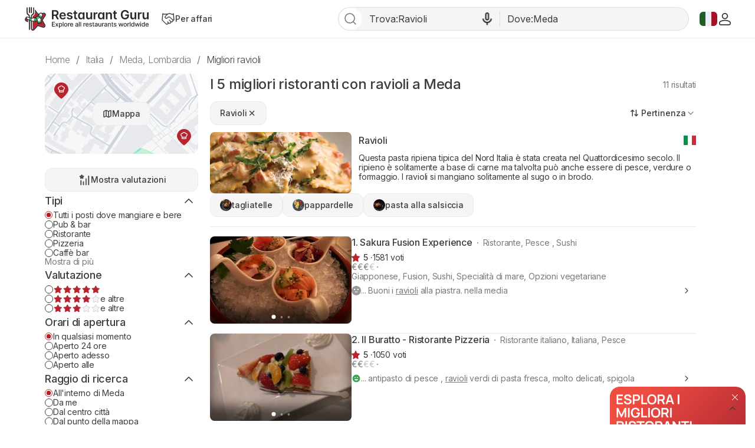

--- FILE ---
content_type: text/html; charset=UTF-8
request_url: https://restaurantguru.it/ravioli-Meda-m8097
body_size: 31696
content:
<!DOCTYPE html>
<html lang="it">
<head>
    <meta charset="UTF-8">
    <meta name="theme-color" content="#ffffff">
    <meta name="viewport" content="width=device-width, initial-scale=1, maximum-scale=2.0, user-scalable=1.0, viewport-fit=cover">
    <meta name="apple-mobile-web-app-capable" content="yes">
    <meta name="mobile-web-app-capable" content="yes">
    <meta name="apple-itunes-app" content="app-id=1397034103">
    <script>
        RGPage = window.RGPage || {};
        RGPage.start_ms = new Date().getTime();
        RGPage.assets_version = 'rg_assets_1.0';
        RGPage.hl = 'it_IT';
        RGPage.hide_empty_ads = false;
        RGPage.site_search_host_full = 'https://search.restaurantguru.com';
        RGPage.site_main_host_full = 'https://restaurantguru.it';
        RGPage.site_static_url = 'https://1014042311.rsc.cdn77.org';
        RGPage.use_push_history = true;
        RGPage.is_search_domain = false;
        RGPage.search_place_id = "ci48607";
        RGPage.page_type = "city";
                RGPage.is_sight_page = false;
        RGPage.r_user = false;
                        RGPage.current_locations_page_types = ["index","nearby","restaurant","restaurant_menu","restaurant_reviews","geo_point"];
        RGPage.geo_memcache = null;
                RGPage.city_bounds = {"ne":{"latitude":45.6790681,"longitude":9.180026},"sw":{"latitude":45.6482885,"longitude":9.1379428}};
                                                        RGPage.session_start = false;
        RGPage.in_miles = false;
        RGPage.react_map_split_test = 0;
    </script>
                    <script async src="https://pagead2.googlesyndication.com/pagead/js/adsbygoogle.js?client=ca-pub-4821006852914359" crossorigin="anonymous"></script>
                <link rel="manifest" href="/manifest.json">

        <title>I 5 migliori ristoranti con ravioli a Meda, gennaio 2026 - Restaurant Guru</title>
                <meta name="description" content="Scopri i migliori posti per mangiare ravioli a Meda e nelle vicinanze. Visualizza i prezzi di tagliatelle e pasta allo scoglio. Confronta le recensioni di pappardelle e pasta alla salsiccia." />
                                    <meta name="robots" content="all"/>
                <link rel="canonical" href="https://restaurantguru.it/ravioli-Meda-m8097" />
                        <meta name="twitter:card" content="summary" />
        <meta property="fb:app_id" content="2033474010272363"/>
<meta property="og:title" content="I 5 migliori ristoranti con ravioli a Meda, gennaio 2026 - Restaurant Guru" />
    <meta property="og:description" content="Scopri i migliori posti per mangiare ravioli a Meda e nelle vicinanze. Visualizza i prezzi di tagliatelle e pasta allo scoglio. Confronta le recensioni di pappardelle e pasta alla salsiccia." />
    <meta property="og:type" content="website" />
    <meta property="og:url" content="https://restaurantguru.it/ravioli-Meda-m8097" />
    <meta property="og:image" content="https://img02.restaurantguru.com/meals/small/w530/h370/8097.jpg" />
<meta property="og:site_name" content="Restaurant Guru"/>


        <link rel="preconnect" href="https://www.google-analytics.com/">
    <link rel="dns-prefetch" href="https://www.google-analytics.com/">
    <link rel="preconnect" href="//1014042311.rsc.cdn77.org/">
    <link rel="dns-prefetch" href="//1014042311.rsc.cdn77.org/">
    <link rel="preconnect" href="//1033609670.rsc.cdn77.org/">
    <link rel="dns-prefetch" href="//1033609670.rsc.cdn77.org/">
    <link rel="preconnect" href="//fonts.gstatic.com">
    <link rel="dns-prefetch" href="//fonts.gstatic.com">
    
    <link rel="shortcut icon" href="https://1014042311.rsc.cdn77.org/img/icons/favicon.ico" type="image/ico">
    <link rel="apple-touch-icon" href="https://1014042311.rsc.cdn77.org/apple-touch-icon.png">
    <link rel="apple-touch-icon" sizes="76x76" href="https://1014042311.rsc.cdn77.org/img/icons/76x76.png">
    <link rel="apple-touch-icon" sizes="120x120" href="https://1014042311.rsc.cdn77.org/img/icons/120x120.png">
    <link rel="apple-touch-icon" sizes="152x152" href="https://1014042311.rsc.cdn77.org/img/icons/120x120.png">
        <style>@font-face{font-family:Inter;src:local("Inter Light"),local("Inter-Light"),url(https://1014042311.rsc.cdn77.org/fonts/inter/Inter-Light.woff2)format("woff2"),url(https://1014042311.rsc.cdn77.org/fonts/inter/Inter-Light.ttf)format("truetype");font-weight:300;font-style:normal}@font-face{font-family:Inter;src:local("Inter Regular"),local("Inter-Regular"),url(https://1014042311.rsc.cdn77.org/fonts/inter/Inter-Regular.eot?#iefix)format("embedded-opentype"),url(https://1014042311.rsc.cdn77.org/fonts/inter/Inter-Regular.woff2)format("woff2"),url(https://1014042311.rsc.cdn77.org/fonts/inter/Inter-Regular.woff)format("woff"),url(https://1014042311.rsc.cdn77.org/fonts/inter/Inter-Regular.ttf)format("truetype");font-weight:400;font-style:normal}@font-face{font-family:Inter;src:local("/fonts/inter/Inter Medium"),local("Inter-Medium"),url(https://1014042311.rsc.cdn77.org/fonts/inter/Inter-Medium.eot?#iefix)format("embedded-opentype"),url(https://1014042311.rsc.cdn77.org/fonts/inter/Inter-Medium.woff2)format("woff2"),url(https://1014042311.rsc.cdn77.org/fonts/inter/Inter-Medium.woff)format("woff"),url(https://1014042311.rsc.cdn77.org/fonts/inter/Inter-Medium.ttf)format("truetype");font-weight:500;font-style:normal}@font-face{font-family:Inter;src:local("Inter Semi Bold"),local("Inter-SemiBold"),url(https://1014042311.rsc.cdn77.org/fonts/inter/Inter-SemiBold.eot?#iefix)format("embedded-opentype"),url(https://1014042311.rsc.cdn77.org/fonts/inter/Inter-SemiBold.woff2)format("woff2"),url(https://1014042311.rsc.cdn77.org/fonts/inter/Inter-SemiBold.woff)format("woff"),url(https://1014042311.rsc.cdn77.org/fonts/inter/Inter-SemiBold.ttf)format("truetype");font-weight:600;font-style:normal}@font-face{font-family:Inter;src:local("Inter Bold"),local("Inter-Bold"),url(https://1014042311.rsc.cdn77.org/fonts/inter/Inter-Bold.eot?#iefix)format("embedded-opentype"),url(https://1014042311.rsc.cdn77.org/fonts/inter/Inter-Bold.woff2)format("woff2"),url(https://1014042311.rsc.cdn77.org/fonts/inter/Inter-Bold.woff)format("woff"),url(https://1014042311.rsc.cdn77.org/fonts/inter/Inter-Bold.ttf)format("truetype");font-weight:700;font-style:normal}@font-face{font-family:Neucha;src:url(./fonts/Neucha.woff)}.left_column{position:sticky;top:63px;height:100vh;width:280px;overflow:hidden}.left_column__top{display:flex;flex-direction:column}.lists__map,.lists__map-btn{display:flex;align-items:center;justify-content:center}.lists__map{width:260px;height:136px;margin-bottom:24px;background:url(https://1014042311.rsc.cdn77.org/img/icons_v2/map-with-pins.png);border-radius:12px;position:relative}.lists__map-btn{position:static;column-gap:8px}.lists__map-btn::before{content:"";flex-shrink:0;width:16px;height:16px;background-size:contain}.lists__map-btn::after{content:"";position:absolute;left:0;right:0;top:0;bottom:0}@media all and (max-width:740px){.dish_block{width:31.6%;border-radius:10px}}.stars{display:flex;column-gap:4px}.stars__empty{width:100px;height:20px}.stars__fill{height:100%}.stars__text{color:#3d3d3d}.stars--small .stars__empty{width:80px;height:16px;background-size:contain}.stars--small .stars__fill{background-size:80px auto}.rest-card__type{display:inline}.rest-card__type::before{content:"";display:inline-flex;width:2px;height:2px;margin-right:8px;vertical-align:middle;background-color:#7a7a7a;border-radius:50%;position:relative;bottom:1px}.filters__rests-counter .rests-counter--default{display:inline;font-size:14px;font-weight:400}.filters__sorting.desktop{flex-shrink:0;align-self:flex-start;margin-left:auto;order:1}.filters .custom-checkbox,.filters .custom-radio{flex-shrink:0;display:inline-block;width:14px;height:14px;background-size:contain}.filters .origin-radio:checked+.custom-radio{background-size:contain}.filters-form,.filters-panel{display:flex;flex-direction:column;row-gap:24px}.filters-panel{position:relative;flex-shrink:0;width:280px;padding-bottom:24px;overflow-x:hidden;z-index:10005}.filters-panel .filters-section__top{display:flex;justify-content:space-between;align-items:center;column-gap:4px}.filters-panel .filters-section__link{color:#7a7a7a;font-size:14px;padding:0;align-self:flex-start}.filters-panel .filters-section__toggle{width:32px;height:32px;transform:rotate(180deg)}.filters-panel .filters-section__item{display:flex;align-items:center;column-gap:8px;color:#3d3d3d;font-size:14px;font-weight:400;line-height:115%;letter-spacing:-.168px}.filters-panel .filters-section .btn--show-ratings{display:flex;justify-content:center;align-items:center;width:100%}.filters-panel .filters-section .btn--show-ratings::before{content:"";flex-shrink:0;width:24px;height:24px;background-size:contain}.filters .btns .filters-section__content{row-gap:12px}@media (max-width:1199px){.user_dropdown{position:fixed;width:100vw;height:100vh}.user_dropdown .logout,.user_dropdown .menu_actions li a{padding-left:30px}.user_dropdown .logout:before,.user_dropdown .menu_actions li a:before{left:0}.header__menu{display:none}.header__menu.shown{display:flex;padding:4px;flex-direction:column;align-items:flex-start;position:absolute;top:62px;right:16px;background-color:#fff;border:1px solid #ebebeb;border-radius:12px;z-index:5002}.header__menu.shown .btn,.header__menu.shown .header__for-business{display:inline-flex;justify-content:start;align-items:center;padding:8px 16px 8px 12px;width:100%;font-weight:500;color:#7a7a7a;border-radius:8px}.header__menu.shown .btn .user_name:hover,.header__menu.shown .btn:hover,.header__menu.shown .header__for-business .user_name:hover,.header__menu.shown .header__for-business:hover{color:#3d3d3d;background-color:#f5f5f5}.header__menu.shown .header__for-business.btn{column-gap:7px}.header__menu.shown .user_block{width:100%}.header__mobile-menu-btn{display:inline-flex;order:1}.header .search_btn_m{display:flex;justify-content:center}.list{max-height:none}.footer__body{display:flex;flex-direction:column;row-gap:24px;flex:1 0 0}.footer__app-store{display:none}.footer__app-store--mobile{display:flex;flex-direction:column;align-items:flex-end;row-gap:8px;flex:1 0 0}.footer__info{flex-direction:column;row-gap:24px;align-items:flex-start}.guide{margin:0 40px}.guide__img{width:220px}.rest-card__image.restaurant_pic{width:148px;height:148px}.rest-card__type{display:none}.article__container{margin-right:40px}.article__image{width:148px;height:148px}.meals__container,.world-leader__container{margin-right:40px}.meals__container .meal__image{width:148px;height:96px}.agencies-ratings__container{margin-right:-40px;padding-right:40px}.filters__sorting .filters_dropdown--top .dropdown{right:auto;left:0}.search_tpl .breadcrumbs{margin:24px 0 12px 40px;overflow-x:auto}.no-result__container,.search_tpl .breadcrumbs li:last-child{margin-right:40px}}@media (max-width:740px){.guide,.header .content{margin:0 16px}.card--article.card .card__article-descr{display:none}.guide{padding:24px 16px}.guide__content{flex-direction:column}.guide__img{width:100%;height:184px}.guide__text h2{font-size:20px;line-height:140%}.guide__text h2:first-child{margin-top:16px}.features_item.swiper-slide:last-child{margin-right:16px}.features_wrapper__arrow{display:none!important}.features_swiper.leftFade::before,.features_wrapper__hidden::after,.meals__container .tags__swiper .leftFadeTag::before,.meals__container .tags__swiper .rightFadeTag::after{content:none}.article__container,.meals__container .meal__wrapper,.meals__container .tags__wrapper{margin-inline:16px}.meals__container{margin-inline:0}.meals__container .tags__container .swiper-wrapper .swiper-slide:first-child,.world-leader__tags .swiper-wrapper .swiper-slide:first-child{margin-left:16px}.meals__container .tags__container .swiper-wrapper .swiper-slide:last-child,.search_tpl .breadcrumbs li:last-child,.world-leader__tags .swiper-wrapper .swiper-slide:last-child{margin-right:16px}.world-leader__container{margin-right:0}.world-leader__wrapper{margin:0 16px}.world-leader__info ul.hidden li:first-child{text-overflow:ellipsis;overflow:hidden}.world-leader__info ul.hidden li:first-child::before{top:-3px}.world-leader__info ul.hidden :not(li:first-child){display:none}.agencies-ratings__container{margin-inline:-16px;padding-inline:16px}.filters_sort__wrapper{margin-bottom:24px}.filters__top{justify-content:space-between}.filters .desktop,.filters_dropdown--top::before{display:none}.filters__top-wrapper{max-height:40px;overflow:hidden;display:block}.filters__top{margin-bottom:0}.filters-panel,.filters-panel__submit-container{position:fixed;bottom:0;left:0;right:0;background-color:#fff}.filters-panel{z-index:5002;top:0;width:100vw;padding:0 16px 90px}.filters-panel .location_list{display:flex;flex-direction:column}.filters-panel .hero{margin-top:74px}.filters-panel .hero .filters-section__content{row-gap:0}.filters-panel .filters-section .hero__item.city,.filters-panel .hero__location{display:flex;align-items:center;justify-content:flex-start}.filters-panel .hero__location::before{content:"";flex-shrink:0;width:24px;height:24px;background-size:contain}.filters-panel .filters-section{width:100%}.filters-panel .filters-section .hero__item{column-gap:8px;color:#3d3d3d;font-size:14px;font-weight:400;line-height:115%;letter-spacing:-.168px}.filters-panel .filters-section .hero__item.city::before,.filters-panel .modal__title::before{content:"";flex-shrink:0;width:16px;height:16px;background-size:contain}.filters-panel .filters-section__content{row-gap:12px}.filters-panel .modal{display:flex;flex-direction:column;row-gap:24px}.filters-panel .modal__top{z-index:53;position:fixed;top:0;left:16px;right:16px;display:flex;align-items:center;justify-content:space-between;padding-top:16px;padding-bottom:16px;background-color:#fff}.filters-panel .modal__title{display:flex;justify-content:center;align-items:center;color:#3d3d3d;font-size:24px;font-weight:500;line-height:135%;letter-spacing:-.288px}.filters-panel .modal__title::before{width:32px;height:32px;transform:rotate(180deg)}.filters-panel .modal__clear-filters{color:#7a7a7a;font-size:16px;font-weight:400;line-height:100%;letter-spacing:-.192px;padding:8px 0;height:auto;border:0;background-color:transparent}.filters-panel__submit-container{z-index:54;display:flex;width:100%;padding:8px 16px 24px}.filters-panel__submit{display:flex}.city_page .swiper-button-next,.city_page .swiper-button-prev,.filters .location_modal__apply-container,.filters-panel .hero__item.near,.modal__top.location_modal__header{display:none}.search_tpl .breadcrumbs{margin:8px 0 8px 16px;padding:0}.search_tpl .breadcrumbs ul{width:auto}.no-result__container{margin:0 16px 24px}.search_tpl .header .logo_guru{padding:0}}@media (max-width:639px){.header .logo_guru img{width:100%;height:100%}.footer__top{flex-direction:column;row-gap:24px}.footer__app-store--mobile{align-items:flex-start}.footer__bottom{flex-direction:column;row-gap:24px}.footer__bottom,.footer__info{align-items:stretch}.filters-panel{padding:0 16px 86px}.filters .modal__top,.filters-panel__submit{left:16px;right:16px}.lists-page__content+.pierre-assist__btn{left:auto;right:16px}.search_tpl .breadcrumbs{width:auto}}@media (max-width:539px){.user_button img{width:20px;height:20px}.wrapper_languages .active_lang{width:22px;height:32px}.wrapper_languages .active_lang.flag-icon::before{width:20px;height:16px}.header .content,.header__container-menu{gap:8px}.header .logo_guru{width:128px;height:20px;padding:0;flex-shrink:0}.header__for-business,.header__for-business:hover,.header__login{display:flex;justify-content:center;align-items:center}.header__for-business::before,.header__for-business:hover::before{content:"";flex-shrink:0;width:18px;height:18px;background-size:contain}.header .search_btn_m::before,.header__login::before,.header__login:hover::before{content:"";flex-shrink:0;width:16px;height:16px;background-size:contain}.header__login:hover{color:#d6333e}.header .search_btn_m,.header__login:hover{display:flex;justify-content:center;align-items:center}.header .search_btn_m::before{width:20px;height:20px}.guide__img{height:118px}.features_item.swiper-slide:first-child{margin-left:16px}.article__image,.meals__container .meal__image,.rest-card__image.restaurant_pic{width:112px;height:112px}[lang=fr] .rest-card .new_label:not(.rest-card__promo){top:auto;left:0;bottom:0;width:100%;text-align:center;border-radius:0}.rest-card__container,.rest-card__info{display:block}.rest-card__body{display:inline}.rest-card__body .num_wrap{margin-top:8px}.rest-card__body .rest-card__location{margin-bottom:8px}.rest-card__image.restaurant_pic{float:left;margin-right:12px;margin-bottom:8px}.rest-card__snippet-wrapp{clear:left}.filters__top-header{width:100%}.filters__top-logo{width:28px;height:28px}.filters__top-container{display:contents}.filters__rests-counter .rests-counter--default,.rests-counter--default{display:none}}@media (max-width:1199px){.user_dropdown{position:fixed;width:100vw;height:100vh}.user_dropdown .logout,.user_dropdown .menu_actions li a{padding-left:30px}.user_dropdown .logout:before,.user_dropdown .menu_actions li a:before{left:0}.header__menu{display:none}.header__menu.shown{display:flex;padding:4px;flex-direction:column;align-items:flex-start;position:absolute;top:62px;right:16px;background-color:#fff;border:1px solid #ebebeb;border-radius:12px;z-index:5002}.header__menu.shown .btn,.header__menu.shown .header__for-business{display:inline-flex;justify-content:start;align-items:center;padding:8px 16px 8px 12px;width:100%;font-weight:500;color:#7a7a7a;border-radius:8px}.header__menu.shown .btn .user_name:hover,.header__menu.shown .btn:hover,.header__menu.shown .header__for-business .user_name:hover,.header__menu.shown .header__for-business:hover{color:#3d3d3d;background-color:#f5f5f5}.header__menu.shown .header__for-business.btn{column-gap:7px}.header__menu.shown .user_block{width:100%}.header__mobile-menu-btn{display:inline-flex;order:1}.header .search_btn_m{display:flex;justify-content:center}.list{max-height:none}.footer__body{display:flex;flex-direction:column;row-gap:24px;flex:1 0 0}.footer__app-store{display:none}.footer__app-store--mobile{display:flex;flex-direction:column;align-items:flex-end;row-gap:8px;flex:1 0 0}.footer__info{flex-direction:column;row-gap:24px;align-items:flex-start}}@media (max-width:740px){.header .content{margin:0 16px}}@media (max-width:639px){.header .logo_guru img{width:100%;height:100%}.footer__top{flex-direction:column;row-gap:24px}.footer__app-store--mobile{align-items:flex-start}.footer__bottom{flex-direction:column;row-gap:24px}.footer__bottom,.footer__info{align-items:stretch}}@media (max-width:539px){.user_button img{width:20px;height:20px}.wrapper_languages .active_lang{width:22px;height:32px}.wrapper_languages .active_lang.flag-icon::before{width:20px;height:16px}.header .content,.header__container-menu{gap:8px}.header .logo_guru{width:128px;height:20px;padding:0;flex-shrink:0}.header__for-business,.header__for-business:hover,.header__login{display:flex;justify-content:center;align-items:center}.header__for-business::before,.header__for-business:hover::before{content:"";flex-shrink:0;width:18px;height:18px;background-size:contain}.header .search_btn_m::before,.header__login::before,.header__login:hover::before{content:"";flex-shrink:0;width:16px;height:16px;background-size:contain}.header__login:hover{color:#d6333e}.header .search_btn_m,.header__login:hover{display:flex;justify-content:center;align-items:center}.header .search_btn_m::before{width:20px;height:20px}}.food_block_ver2 .wrapper_tags,.mustEat h2,.mustEat ul li{position:relative}.country_page_india .footer{position:static;overflow:hidden;height:auto;padding-top:20px;padding-bottom:20px;background-color:#333}.country_page_india .footer .content{padding-top:0}.country_page_india .footer .copy,.country_page_india .footer a.for_about,.country_page_india .footer a.for_contact{color:#999}.ajax_loader{padding:20px 0;margin-bottom:25px}.sets_page .blocks_list.best-in-city .dish_item .title{padding-left:12px}.mustEat{font-family:"Balsamiq Sans",cursive;background-color:#fff;border-radius:15px;box-shadow:0 0 8px 0#86878940;padding:10px 23px 40px;margin-bottom:14px}.mustEat .mustEat_header{border-bottom:1px dashed #b71c1c;margin-bottom:40px}.mustEat h2::after{content:"";position:absolute;background-color:#999}.mustEat h2{letter-spacing:-.5px;display:inline-block;color:#fff;font-size:35px;padding:4px 40px 2px 25px;margin-bottom:-3px;margin-left:-4px;background:url(https://1014042311.rsc.cdn77.org/img/must_eat_in_city/red_main_title_bg.svg)no-repeat;background-size:100% 100%;font-weight:400}.mustEat .mustEat_content,.mustEat .mustEat_item.large{-ms-flex-pack:justify;justify-content:space-between}.mustEat .mustEat_content,.mustEat .mustEat_item,.mustEat .mustEat_item.large{display:-ms-flexbox;display:flex}.mustEat .mustEat_item{position:relative;padding:20px 0 28px 20px;box-sizing:border-box;width:48%;-ms-flex-align:center;align-items:center}.mustEat .mustEat_item.large{width:100%}.mustEat .mustEat_item.large .mustEat_imgContainer{position:relative;height:125%}.mustEat .red{background:url(https://1014042311.rsc.cdn77.org/img/must_eat_in_city/red-bg.png)no-repeat;background-size:100% 100%}.mustEat .green{background:url(https://1014042311.rsc.cdn77.org/img/must_eat_in_city/green-bg.png)no-repeat;background-size:100% 100%}.mustEat .green.large{background:url(https://1014042311.rsc.cdn77.org/img/must_eat_in_city/green_large_bg2.png)no-repeat;background-size:100% 100%}.mustEat .red.large{background:url(https://1014042311.rsc.cdn77.org/img/must_eat_in_city/red_large_bg.png)no-repeat;background-size:100% 100%}.mustEat .mustEat_item span{letter-spacing:-.5px;position:absolute;bottom:100%;left:16px;font-size:27px;line-height:25px;color:#fff;padding:8px 10px 6px;z-index:10;margin-right:123px;-ms-transform:translateY(50%);transform:translateY(50%)}.mustEat .mustEat_item.red span{background:url(https://1014042311.rsc.cdn77.org/img/must_eat_in_city/red_title_bg.svg)no-repeat;background-size:100% 100%}.mustEat .mustEat_item.green span{background:url(https://1014042311.rsc.cdn77.org/img/must_eat_in_city/green_title_bg.svg)no-repeat;background-size:100% 100%}.mustEat ul{font-family:Neucha,cursive;margin-top:22px;list-style:none;padding-right:110px}.mustEat ul a{color:#000;font-size:24px;text-decoration:underline;display:inline-block}.mustEat ul li{padding-left:28px;margin-bottom:10px}.mustEat ul li::before{content:"";position:absolute;left:0;background-size:contain;top:4px;width:20px;height:20px}.mustEat .red li::before{background:url(https://1014042311.rsc.cdn77.org/img/must_eat_in_city/red_checkbox.png)no-repeat;background-size:cover}.mustEat .green li::before{background:url(https://1014042311.rsc.cdn77.org/img/must_eat_in_city/green_checkbox.png)no-repeat;background-size:cover}.mustEat ul a:hover{-ms-transform:translateY(-2px);transform:translateY(-2px)}.mustEat .red a:hover{text-decoration-color:#b71c1c}.mustEat .green a:hover{text-decoration-color:#0aa100}.mustEat .mustEat_imgItem{height:100px;width:90px;background-color:#fff;padding:5px 5px 15px;box-shadow:0 1px 10px 0 rgba(0,0,0,.2);box-sizing:border-box;position:absolute}.mustEat .mustEat_imgItem img{width:80px;height:80px;-o-object-fit:cover;object-fit:cover}.mustEat .mustEat_item.red .mustEat_imgItem:nth-child(1){right:10px;top:-10px;-ms-transform:rotate(7deg);transform:rotate(7deg)}.mustEat .mustEat_item.red .mustEat_imgItem:nth-child(2){right:-9px;top:55%;-ms-transform:translateY(-50%) rotate(-12deg);transform:translateY(-50%) rotate(-12deg)}.mustEat .mustEat_item.red .mustEat_imgItem:nth-child(3){bottom:-20px;right:8px;-ms-transform:rotate(2deg);transform:rotate(2deg)}.mustEat .mustEat_item.green .mustEat_imgItem:nth-child(1){right:11px;top:8px;-ms-transform:rotate(-6deg);transform:rotate(-6deg);z-index:2}.mustEat .mustEat_item.green .mustEat_imgItem:nth-child(2){right:15px;top:54%;-ms-transform:translateY(-50%);transform:translateY(-50%);z-index:1}.mustEat .mustEat_item.green .mustEat_imgItem:nth-child(3){right:0;bottom:-20px;-ms-transform:rotate(-8deg);transform:rotate(-8deg)}.large .mustEat_imgContainer:nth-child(3) .mustEat_imgItem:nth-child(1){-ms-transform:rotate(8deg);transform:rotate(8deg)}.large .mustEat_imgContainer:nth-child(3) .mustEat_imgItem:nth-child(2){-ms-transform:translateY(-50%) rotate(-12deg);transform:translateY(-50%) rotate(-12deg);right:9px}.large .mustEat_imgContainer:nth-child(3) .mustEat_imgItem:nth-child(3){-ms-transform:rotate(3deg);transform:rotate(3deg)}.restaurant_pic.listing_collage.c2{align-items:unset}.blocks_list .fade-mask::before,.restaurant_pic.listing_collage.fade-mask::before{content:"";position:absolute;left:0;right:0;bottom:0;top:0;z-index:3;box-shadow:inset 0-25px 20px 0 rgba(0,0,0,.6)}.collages_pagination__bullet.active{background-color:#fff;width:7px;height:7px}@media all and (max-width:1230px){.footer .content{margin:0 15px}.footer .content.promo_links{width:100%}}@media screen and (max-width:1030px){.restaurant_row .restaurant_pic.listing_collage img{min-height:unset}}@media all and (max-width:1030px){.breadcrumbs{margin-bottom:6px}.city_page .breadcrumbs{margin-bottom:20px}.content.mustEat_wrapper{width:auto}}@media all and (max-width:980px){.mustEat .mustEat_item span{margin-right:16px}.mustEat .mustEat_item.large{-ms-flex-pack:distribute;justify-content:space-around}.mustEat ul{padding-right:20px;margin-top:15px}.mustEat .mustEat_item{padding-bottom:90px}.mustEat .large{padding-bottom:100px}.mustEat .mustEat_item .mustEat_imgItem{bottom:-20px}.mustEat .large .mustEat_imgItem{height:120px;width:110px}.mustEat .large .mustEat_imgItem img{width:100px;height:100px}.mustEat .mustEat_item.red .mustEat_imgItem:nth-child(1){right:auto;left:0;top:auto}.mustEat .mustEat_item.red .mustEat_imgItem:nth-child(2){right:50%;top:auto;-ms-transform:translateX(50%) rotate(-12deg);transform:translateX(50%) rotate(-12deg)}.mustEat .mustEat_item.red .mustEat_imgItem:nth-child(3){right:-5px}.mustEat .mustEat_item.green .mustEat_imgItem:nth-child(1){right:auto;top:auto;-ms-transform:rotate(-6deg);transform:rotate(-6deg);left:0}.mustEat .mustEat_item.green .mustEat_imgItem:nth-child(2){right:50%;top:auto;-ms-transform:translateX(50%);transform:translateX(50%)}.mustEat .mustEat_item.green .mustEat_imgItem:nth-child(3){right:-4px;top:auto}.mustEat .mustEat_item .mustEat_imgContainer .mustEat_imgItem:active{-ms-transform:scale(1.2);transform:scale(1.2);box-shadow:0 1px 10px 0 rgba(0,0,0,.4);z-index:20}.mustEat .mustEat_item .mustEat_imgContainer .mustEat_imgItem:nth-child(2):active{-ms-transform:scale(1.2) translateX(50%);transform:scale(1.2) translateX(50%);box-shadow:0 1px 10px 0 rgba(0,0,0,.4);z-index:20}.mustEat .mustEat_item.large .mustEat_imgContainer{position:absolute;bottom:0;width:44%;height:0}.mustEat .mustEat_item.large .mustEat_imgContainer:nth-child(3){left:80px}.mustEat .mustEat_item.large .mustEat_imgContainer:nth-child(5){right:0}.mustEat .mustEat_item.large .mustEat_imgContainer .mustEat_imgItem{bottom:-25px}.mustEat .mustEat_item.large .mustEat_imgContainer:nth-child(3) .mustEat_imgItem:nth-child(2),.mustEat .mustEat_item.large .mustEat_imgContainer:nth-child(5) .mustEat_imgItem:nth-child(2n+1){bottom:-42px}}@media all and (max-width:740px){.city_page .breadcrumbs{margin-bottom:9px}.blocks_list{margin-left:0;margin-right:0}.wrapper_dishes .blocks_list{margin:0-1%}.wrapper_agencies .blocks_list{margin:0-1% 4px}.mustEat .mustEat_header{border:0}.mustEat{border-radius:10px}.mustEat h2{font-size:26px}.mustEat .mustEat_item span{font-size:22px}.mustEat ul{margin-top:17px}.mustEat ul li{padding-left:25px}.mustEat ul li::before{height:16px;width:16px;top:3px}.mustEat ul a{font-size:18px}.mustEat .mustEat_item{padding-bottom:50px}.mustEat .mustEat_item.large .mustEat_imgContainer{width:45%}.mustEat .large .mustEat_imgItem{height:80px;width:70px}.mustEat .large .mustEat_imgItem img{width:60px;height:60px}.mustEat .mustEat_item.large .mustEat_imgContainer:nth-child(3){left:30px}}@media all and (max-width:620px){.mustEat .mustEat_content{-ms-flex-direction:column;flex-direction:column}.mustEat .mustEat_item{width:100%}.mustEat .mustEat_item:first-child:not(:last-child){margin-bottom:35px}}@media (max-width:600px){.sets_page .blocks_list.best-in-city .dish_item .title{padding-left:10px}}@media all and (max-width:531px){.category__header{margin-right:20px}}@media all and (max-width:530px){.mustEat h2{margin-left:-9px;padding:4px 40px 2px 16px}.mustEat{padding:10px 10px 40px}.mustEat .mustEat_item{padding-left:7px}.mustEat .green.large{background:url(https://1014042311.rsc.cdn77.org/img/must_eat_in_city/green_large_mobile_bg.png)no-repeat;background-size:100% 100%}.mustEat .red.large{background:url(https://1014042311.rsc.cdn77.org/img/must_eat_in_city/red_large_mobile_bg.png)no-repeat;background-size:100% 100%}.mustEat ul{padding-right:7px}.mustEat .mustEat_item span{left:7px}.mustEat .mustEat_item.large .mustEat_imgContainer:nth-child(3){left:0}.mustEat .mustEat_item.large .mustEat_imgContainer{width:49%}}@media all and (max-width:520px){.country_page_india .footer .promo_links a.for_contact{display:table;position:relative;top:auto;right:auto}}@media all and (max-width:400px){.mustEat .mustEat_item.large{padding-top:40px;-ms-flex-direction:column;flex-direction:column;-ms-flex-align:start;align-items:flex-start}.mustEat .mustEat_item.large ul{margin-top:0}.mustEat .mustEat_item{padding-bottom:70px}.mustEat .mustEat_item span{font-size:21px}.mustEat .mustEat_imgItem:last-child{display:none}.mustEat .mustEat_item .mustEat_imgContainer .mustEat_imgItem:nth-child(2){-ms-transform:none;transform:none;right:0}.mustEat .mustEat_item .mustEat_imgContainer .mustEat_imgItem:nth-child(2):active{-ms-transform:scale(1.2);transform:scale(1.2);box-shadow:0 1px 10px 0 rgba(0,0,0,.4);z-index:20}.mustEat .large .mustEat_imgItem{height:90px;width:80px}.mustEat .large .mustEat_imgItem img{width:70px;height:70px}}@media (min-width:371px) and (max-width:620px){.mustEat ul{column-count:2}.mustEat .mustEat_item.large ul{column-count:1}}@media (min-width:401px) and (max-width:600px){.mustEat .mustEat_item.large ul{width:50%}}@media all and (min-width:414px) and (max-width:531px){.city_page .breadcrumbs{margin-bottom:6px}.blocks_list{margin-bottom:0}.wrapper_agencies .blocks_list{margin:0}}@media all and (min-width:981px){.mustEat ul{width:41%}.mustEat .mustEat_item .mustEat_imgContainer .mustEat_imgItem:hover{-ms-transform:scale(1.15);transform:scale(1.15);z-index:20;box-shadow:0 1px 20px 0 rgba(0,0,0,.3)}.mustEat .mustEat_item .mustEat_imgContainer .mustEat_imgItem:nth-child(2):hover{-ms-transform:scale(1.15) translateY(-50%);transform:scale(1.15) translateY(-50%);box-shadow:0 1px 20px 0 rgba(0,0,0,.3);z-index:20}.mustEat .mustEat_item .mustEat_imgContainer .mustEat_imgItem:active{-ms-transform:scale(.95);transform:scale(.95);box-shadow:0 1px 10px 0 rgba(0,0,0,.4)}.mustEat .mustEat_item .mustEat_imgContainer .mustEat_imgItem:nth-child(2):active{-ms-transform:scale(.95) translateY(-50%);transform:scale(.95) translateY(-50%);box-shadow:0 1px 10px 0 rgba(0,0,0,.4)}.mustEat .large .mustEat_imgContainer.one .mustEat_imgItem{-ms-transform:translateY(-50%) rotate(-12deg);transform:translateY(-50%) rotate(-12deg);top:50%;padding:10px 10px 30px;width:130px;height:150px}.mustEat .large .mustEat_imgContainer.one .mustEat_imgItem:hover{-ms-transform:translateY(-50%) scale(1.15);transform:translateY(-50%) scale(1.15)}.mustEat .large .mustEat_imgContainer.one img{width:110px;height:110px}.mustEat .large .mustEat_imgContainer{max-height:415px}.mustEat .large .mustEat_imgContainer:nth-child(3){top:30px;height:120%}}@media all and (min-width:1201px){.mustEat ul{width:36%}}@media all and (min-width:1231px){.up_btn{margin-left:1263px}}.popup .distance{padding-left:12px;position:relative}.popup .distance::before{content:"";width:10px;height:10px;position:absolute;left:0;top:3px}.rest_block .distance{font:400 13px Roboto,"Helvetica Neue",Helvetica,Arial,sans-serif;display:-ms-flexbox;display:flex;-ms-flex-wrap:wrap;flex-wrap:wrap;font-size:14px}.rest_block .distance>div{min-height:auto;margin-bottom:10px;position:relative;padding-left:28px;display:-ms-flexbox;display:flex;-ms-flex-align:center;align-items:center}.rest_block .distance>div:not(:last-child){margin-bottom:10px}.rest_block .distance .work_time{-ms-flex-negative:0;flex-shrink:0;-ms-flex:auto;flex:auto;flex-wrap:wrap;width:100%;box-sizing:border-box;font-size:14px;white-space:break-spaces}.rest_block>div>div.distance::before{display:none}.rest_block .distance .range{margin-right:15px}.rest_block .distance .range span{font-size:14px}.rest_block .img_container .swiper-wrapper,.rest_block>div>div.distance{padding:0}.distance_table{display:flex;flex-wrap:wrap;margin:0 16px 15px;border:1px solid #c2c2c2;border-bottom:none}.distance_table__item{width:20%;text-align:center;font-size:13px;height:34px;display:flex;align-items:center;justify-content:center;font-family:Roboto,sans-serif;border-bottom:1px solid #c2c2c2;border-right:1px solid #c2c2c2;box-sizing:border-box}.distance_table__item:nth-child(5n){border-right:none}.disable_suggest.m_filter_search,.disable_suggest.search_btn,.wrapper_search input[type=submit].disable_suggest{opacity:.5}.disable_suggest.fake_select::after,.disable_suggest.search_text::after{content:"";position:absolute;left:0;top:0;background-color:rgba(255,255,255,.65);z-index:2;width:100%;height:100%;border-radius:0}@media all and (max-width:740px){.rest_block .distance{-ms-flex-direction:column;flex-direction:column}}@media all and (max-width:650px){.rest_block .distance .direction{float:right;padding-left:5px}.rest_block .distance{-ms-flex-wrap:nowrap;flex-wrap:nowrap}.rest_block .distance .work_time{width:auto;-ms-flex-order:-1;order:-1;margin:0 15px 5px 0}.rest_block .distance .range{margin-bottom:5px}.rest_block>div>div.distance{margin-bottom:0;display:block}}.swiper-outer{position:relative;padding:0 85px}.swiper-container{margin-left:auto;margin-right:auto;position:relative;overflow:hidden;z-index:1}.swiper-container-vertical>.swiper-wrapper{-ms-flex-direction:column;flex-direction:column}.swiper-slide,.swiper-wrapper{width:100%;height:100%;position:relative}.swiper-wrapper{z-index:1;display:-ms-flexbox;display:flex;box-sizing:content-box;-o-transform:translate(0,0);-ms-transform:translate3d(0,0,0);transform:translate3d(0,0,0)}.swiper-container-multirow>.swiper-wrapper{-ms-flex-wrap:wrap;flex-wrap:wrap}.swiper-container-free-mode>.swiper-wrapper{margin:0 auto}.swiper-wrapper .title>a{text-transform:capitalize}.swiper-slide{-ms-flex:0 0 auto;flex-shrink:0}.swiper-container-autoheight .swiper-wrapper{-ms-flex-align:start;align-items:flex-start}.swiper-button-next,.swiper-button-prev{position:absolute;top:50%;width:50px;height:50px;margin-top:-25px;z-index:10}.swiper-button-prev{right:auto}.swiper-button-next{left:auto}.swiper-container-3d .swiper-wrapper{-ms-transform-style:preserve-3d;transform-style:preserve-3d}.swiper-container-coverflow .swiper-wrapper,.swiper-container-flip .swiper-wrapper{-ms-perspective:1200px}@media all and (max-width:850px){.swiper-outer{padding:0}}@media all and (max-width:550px){.swiper-outer{margin-bottom:38px}}.breadcrumbs ul{display:inline-flex;margin:0;padding:0;list-style:none}.breadcrumbs li{display:flex;white-space:nowrap;align-items:center}.breadcrumbs li:last-child{overflow:hidden;display:block;text-overflow:ellipsis;white-space:nowrap}.breadcrumbs li:last-child>span{display:inline;line-height:24px}.breadcrumbs a{text-decoration:none}.breadcrumbs a+span{color:#7a7a7a}.block-title{column-gap:8px;line-height:32px;letter-spacing:-.288px;color:#3d3d3d}.block-title a{display:flex;justify-content:center;align-items:center}.block-title a::after{content:"";flex-shrink:0;width:32px;height:32px;background-size:contain}.block-title,.block-title *{font-size:24px;font-weight:500}.block-title a,.block-title a:visited{color:inherit;text-decoration:none}.ads_block,.dish_block{width:100%;box-sizing:border-box}.ads_block.mh250{padding-bottom:0;margin-bottom:12px}.adsbygoogle.mh100,.adsbygoogle.mh250{height:100px;width:100%}.adsense_improved .ads_block.ads_item{margin-bottom:10px;margin-top:10px}.adsense_improved .content>.ads_block{margin-bottom:32px}.wrapper_dishes .blocks_list{margin:0;overflow:visible;justify-content:flex-start}.dish_block{margin:0 0 16px;position:relative;display:block;float:left;color:#000;border-radius:15px;box-shadow:0 0 8px 0#86878940;background-color:#d3d3d3;height:136px;width:15.06%;padding:0;-ms-flex-direction:column;flex-direction:column;overflow:hidden}.wrapper_similar .dish_block{margin-bottom:0}.dish_block:hover{text-decoration:none}.dishes_page .blocks_list,.sets_page .blocks_list{display:flex;flex-wrap:wrap}.dish_block:after{border-radius:5px}.dish_block img{display:block;width:100%;-o-object-fit:cover;object-fit:cover;height:100%}.blocks_list,.dish_block,.dish_block>div{display:-ms-flexbox;display:flex}.dish_block>div{position:absolute;left:0;right:0;bottom:0;-ms-flex:auto;flex:auto;-ms-flex-direction:column;flex-direction:column;-ms-flex-item-align:center;align-self:center;-ms-flex-pack:center;justify-content:center;padding:15px 10px 10px;height:fit-content;text-align:center;color:#fff;transform:translateZ(0);background:linear-gradient(180deg,transparent 0,rgba(0,0,0,.55) 31.46%,rgba(0,0,0,.9) 68.89%)}.dishes_page .blocks_list{display:grid;grid-template-columns:repeat(12,1fr);gap:24px;margin:0}.blocks_list{flex-wrap:wrap;margin-top:10px}.wrapper_similar .blocks_list{column-gap:1.9%;row-gap:16px;margin-bottom:16px}.wrapper_similar .features .blocks_list{column-gap:2.1%}.wrapper_similar .dish_block{margin-left:0;margin-right:0}.loc_info_block,.wrap_loc_info{position:relative;vertical-align:text-top}.wrap_loc_info{font:14px/16px Inter,sans-serif;display:none}.wrap_loc_info .dropdown{display:none;position:absolute;top:25px;right:-11px;z-index:800;background-color:#fff;border:1px solid rgba(153,153,153,.5);box-shadow:0 2px 3px 0 rgba(0,0,0,.4)}.wrap_loc_info .dropdown div{color:#444;line-height:30px;padding:0 12px;display:block;white-space:nowrap}.loc_info_block{padding:8px 16px 8px 40px;color:#3d3d3d;border:1px solid #ebebeb;background-color:#ffffe8;border-radius:8px;display:inline-block}.loc_info_block:before{content:"";display:block;width:14px;height:14px;position:absolute;left:16px;top:50%;margin-top:-7px}.loc_info_block>.pseudo{display:inline-block;border-bottom:1px dotted;position:relative;color:#a51212}.meals__container.meal_desc h2{margin-bottom:12px}.meals__container.meal_desc .wrapper_tags:not(.swiper-wrapper){display:flex;flex-wrap:wrap;gap:8px}.meals__container.meal_desc .wrapper_tags a{color:#3d3d3d;background-color:#f5f5f5;border:1px solid #ebebeb;height:40px;width:fit-content;padding:8px 16px;font-family:Inter,sans-serif;font-size:14px;font-weight:500;line-height:115%;letter-spacing:-.168px;border-radius:12px;box-sizing:border-box;display:flex;align-items:center;justify-content:center}.meals__container.meal_desc .wrapper_tags a:hover{background-color:#ebebeb}.meals__container.meal_desc .tags__arrow{width:40px;height:40px}.city_page,.search_tpl{background:#fff}a{color:inherit;text-decoration:none}.lists-page__content .section__dishes-list.shown-dishes>.dish_block,.lists-page__content .section__dishes-list.shown-features>.dish_item,.mobile-panel{display:none}.lists-page__content{display:flex;flex-direction:column;row-gap:32px;width:100%;max-width:1128px;margin:0 auto}.lists-page__content .section{overflow:hidden}.lists-page__content .section,.lists-page__content .section .wrapper_articles{display:flex;flex-direction:column;row-gap:16px}.lists-page__content .section__top{display:flex;justify-content:space-between;align-items:center}.lists-page__content .section__tape{display:flex;column-gap:24px;align-items:center}.lists-page__content .section__dishes{row-gap:16px;padding-bottom:1px;margin-bottom:-1px}.lists-page__content .section__cities{display:flex;width:100%;overflow:hidden;position:relative;z-index:1}.lists-page__content .section__cities-wrapper{display:flex;width:100%;justify-content:space-between;gap:16px}.lists-page__content .section__cities-wrapper.swiper-wrapper{gap:0}.lists-page__content .show_all{padding:0;font-size:15px;font-weight:400;color:#7a7a7a;border:0;background-color:transparent}.lists-page__content .show_all:hover{color:#b8252f}.lists-page__content .filters{position:relative;display:flex;column-gap:24px;flex-wrap:wrap}.lists-page__content .filters__restaurants{width:100%;max-width:824px}.lists-page__content .swiper-wrapper{height:100%}.lists-page__content .swiper-container:not(.swiper-container-initialized)~.swiper-nav{opacity:0}.lists-page__content .swiper-container:not(.swiper-container-initialized) .swiper-slide.card{margin-right:24px}.disabled:not(.selected){color:#7a7a7a}.disabled:not(.selected):after,.disabled:not(.selected):before{opacity:.6}.card--rest .card__link{display:block;max-width:100%;overflow:hidden;text-overflow:ellipsis;white-space:nowrap}@media (max-width:1199px){.breadcrumbs{margin:0 16px}.lists-page__content{max-width:100%}.lists-page__content .section__top{margin:0 40px}.lists-page__content .filters{column-gap:24px}.lists-page__content .filters__keeper,.lists-page__content .filters__top{margin-right:40px}.lists-page__content .filters__restaurants{width:calc(100% - 344px)}.lists-page__content .filters .left_column{width:280px;margin-left:40px}}@media screen and (max-width:740px){.dishes_page .footer{background-color:#fff}.dishes_page .blocks_list{gap:16px}.dish_block>span{padding:10px}.wrapper_similar .blocks_list{column-gap:2.6%}.wrapper_similar .features .blocks_list{column-gap:3.3%}}@media all and (max-width:740px){.dish_block{width:31.6%}.dish_block,.rest_small{border-radius:10px}}@media (max-width:740px){.meals__container.meal_desc{margin-left:16px;margin-right:16px}.lists-page__content .section__top .block-title,.lists-page__content .section__top .block-title *{font-size:20px;line-height:140%}.lists-page__content .section .swiper-outer{margin-bottom:0}.lists-page__content .filters{flex-direction:column;gap:8px}.lists-page__content .filters__restaurants{width:100%;overflow:visible}.lists-page__content .filters__keeper{margin-right:0}.lists-page__content .filters_sort__wrapper{margin-right:16px}.lists-page__content .filters:has(.left_column.disabled){position:static}.lists-page__content .filters:has(.left_column.disabled)::before{content:"";position:absolute;inset:0;background-color:rgba(255,255,255,.4);z-index:10010}.lists-page__content .modal_panel_outer{display:block}.lists-page__content .left_column{display:none;position:static}.lists-page__content .left_column.showed{display:flex}.lists-page__content .section__top{margin:0 16px}.lists-page__content .filters__top{margin-right:16px;margin-left:16px}.lists-page__content .filters_sort__wrapper{padding-left:16px;width:100%;margin-left:0}}@media (max-width:649px){.lists-page__content .swiper-container:not(.swiper-container-initialized) .swiper-slide.card{margin-right:8px}}@media (max-width:639px){.breadcrumbs{padding:0 16px;margin:0;width:100%}.breadcrumbs ul{width:100%}}@media all and (max-width:600px){.adsbygoogle.mh250{height:250px}}@media all and (max-width:530px){.dishes_page .blocks_list{gap:16px 8px}.dish_block{height:100px}}@media all and (max-width:420px){.dish_block>div{padding:5px 6px}}@media screen and (min-width:741px){.dish_block img{transform-origin:50% 50%;will-change:transform}.dish_block:hover img{transform:scale(1.03) translateZ(0)}}.title{font-size:24px;font-weight:500;letter-spacing:-.288px;width:100%;color:#3d3d3d;line-height:135%}body{font-family:Inter,sans-serif;background-color:#fff;min-height:100%;-ms-text-size-adjust:100%;min-width:360px;margin:0;padding:65px 0 0;overflow-x:hidden}*,::after,::before{box-sizing:border-box}div,form,form div,form input,h1,h2,h3,h4,img,li,p,span,ul{padding:0;margin:0}.label,.label__search{font-size:16px;line-height:100%;display:flex;align-items:center}.label__search{position:relative;justify-content:center;font-size:14px;line-height:150%;color:#7a7a7a}.label__search::before{content:"";flex-shrink:0;width:24px;height:24px;background-size:contain;position:absolute;top:calc(50% - 12px);left:12px}.input{display:inline-flex;align-items:center;gap:8px;box-sizing:border-box;height:40px;font-family:Inter,sans-serif;font-size:16px;background-color:#f5f5f5;border-width:1px;border-style:solid;outline:0;caret-color:#3d3d3d}.input--search{padding:8px 24px 8px 44px;font-size:14px;line-height:115%;border-color:#f5f5f5;border-radius:24px}.input--extended{height:48px;padding-right:24px;font-size:16px;line-height:100%;letter-spacing:-.192px}.user_block{position:relative}.user_button{display:flex;align-items:center}.user_button .user_name{display:none}.user_button img,.user_dropdown .user_info img{display:block;width:24px;height:24px;-o-object-fit:cover;object-fit:cover;border-radius:100%}.user_dropdown{z-index:10001;position:absolute;top:0;right:0;display:none;min-width:165px;padding:4px 16px;text-align:left;background-color:#fff;border-radius:0 0 10px 10px;box-shadow:0 0 8px 0#86878940}.user_dropdown.is_open{display:block}.user_dropdown .user_info{padding:20px 35px 20px 18px;overflow:hidden;display:-ms-flexbox;display:flex;-ms-flex-align:center;align-items:center}.user_dropdown .user_info img{width:40px;height:40px;float:left;margin-right:12px}.user_dropdown .user_name{color:#010101;font-size:16px;line-height:24px;font-weight:500}.user_dropdown .menu_actions{list-style:none;border-top:1px solid #e6e6e6;border-bottom:1px solid #e6e6e6;padding:12px 0;color:red}.user_dropdown .logout,.user_dropdown .menu_actions li a{line-height:33px;font-size:15px;display:block;color:#010101;white-space:nowrap;padding-right:16px;padding-left:70px;position:relative}.user_dropdown .menu_actions li>a>.red{padding-left:5px}.filters-panel .filters-section .dropdown.dropdown_shown.distance .dropdown__item.disabled,.user_dropdown .menu_actions li.disable{opacity:.6}.user_dropdown .menu_actions li.disable a:hover{background-color:transparent}.user_dropdown .logout:hover,.user_dropdown .menu_actions li a:hover{background-color:#f9f9f9;text-decoration:none}.user_dropdown .logout:before,.user_dropdown .menu_actions li a:before{content:"";display:block;width:17px;height:17px;position:absolute;left:25px;top:7px}.user_dropdown .favor-events:before{background:url(https://1014042311.rsc.cdn77.org/img/site/user/events.svg)center no-repeat;background-size:cover}.user_dropdown .favor:before{background:url(https://1014042311.rsc.cdn77.org/img/site/user/favor.svg)no-repeat}.user_dropdown .favor_recipes:before{background:url(https://1014042311.rsc.cdn77.org/img/site/user/recipe.svg)center no-repeat}.user_dropdown .favor-guides:before{background:url(https://1014042311.rsc.cdn77.org/img/site/user/guide.svg)center no-repeat;background-size:cover}.user_dropdown .compare:before{background:url(https://1014042311.rsc.cdn77.org/img/site/user/compare.svg)no-repeat}.user_dropdown .preferences:before{background:url(https://1014042311.rsc.cdn77.org/img/site/user/preferences.svg)no-repeat}.user_dropdown .settings:before{background:url(https://1014042311.rsc.cdn77.org/img/site/user/settings.svg)no-repeat}.user_dropdown .logout:before{background:url(https://1014042311.rsc.cdn77.org/img/site/user/logout.svg)no-repeat}.user_dropdown .logout{margin:10px 0}.user_dropdown .red{color:#b71c1c}.header__for-business span,.header__login span,.hide,.wrapper_languages .active_lang span{display:none}.wrapper_languages{display:flex;align-items:center;position:relative}.wrapper_languages .active_lang{display:inline-flex;height:24px;align-items:center;text-transform:uppercase;padding:0}.wrapper_languages .active_lang.flag-icon::before{content:"";display:block;width:24px;height:18px;position:relative}.wrapper_languages .active_lang.flag-icon-en::before{background-size:contain}.wrapper_languages .dropdown-lang{position:absolute;top:48px;left:auto;right:-30px;display:none;flex-direction:column;width:auto;padding:4px;background-color:#fff;border-radius:12px;border:1px solid #ebebeb;z-index:9999}.wrapper_languages .dropdown-lang__item a{display:flex;align-items:center;column-gap:8px;padding:8px 16px 8px 12px;font-weight:500;color:#7a7a7a;border-radius:8px}.wrapper_languages .dropdown-lang__item a .flag-icon{width:20px;height:16px}.wrapper_languages .dropdown-lang__item a .flag-icon-es,.wrapper_languages .dropdown-lang__item a .flag-icon-ru{background-size:cover}.restaurant-page .header .content{margin:0 auto}.header{background-color:#fff;border-bottom:1px solid #ebebeb;width:100%;position:fixed;top:0;z-index:900;box-sizing:border-box}.header .content{display:flex;align-items:center;gap:16px;max-width:1200px;margin:auto;padding:12px 0}.header .logo_guru{margin-right:auto}.header .logo_guru img{vertical-align:middle}.header__container-menu{gap:16px;display:inline-flex;align-items:center}.header__menu{display:inline-flex;align-items:center;z-index:10}.header .user_button,.header.fixed .city .list,.header.fixed .search_text .list{padding:0}.header .user_button>.btn{padding:0;height:auto;border:0}.header__for-business.btn{padding:0;width:24px;height:32px}.header__for-business::before,.header__for-business:hover::before{content:"";flex-shrink:0;width:24px;height:24px;background-size:contain}.header__for-business,.header__for-business:hover,.header__login,.header__login:hover{display:flex;justify-content:center;align-items:center}.header__login,.header__login:hover{color:#3d3d3d}.header__login::before,.header__login:hover::before{content:"";flex-shrink:0;width:18px;height:18px;background-size:contain}.header__login:hover{color:#d6333e}.header .search_btn_m,.header__mobile-menu-btn{display:flex;justify-content:center;align-items:center;display:none}.header__mobile-menu-btn{padding:8px}.header .search_btn_m::before,.header__mobile-menu-btn::before{content:"";flex-shrink:0;width:24px;height:24px;background-size:contain}.header .search_btn_m{width:24px;height:24px;filter:brightness(.4)}.header-search__btn,.new_search_head_wrap{display:none}.new_search_head_wrap .searchform{display:flex;flex-direction:row-reverse;height:100%}.new_search_head_wrap .fake_select,.new_search_head_wrap .wrapper_search{position:relative;display:flex;align-items:center;column-gap:8px;height:100%;padding-right:8px;border:1px solid #e0e0e0;background-color:#f5f5f5}.new_search_head_wrap .wrapper_search{max-width:275px;float:left;padding-left:52px;border-radius:24px 0 0 24px;border-right:none}.new_search_head_wrap .wrapper_search::after{content:"";display:block;width:1px;position:absolute;top:6px;bottom:6px;right:0;background-color:#e0e0e0}.new_search_head_wrap .fake_select input[type=text],.new_search_head_wrap .wrapper_search input[type=search]{color:#3d3d3d;-o-text-overflow:ellipsis;text-overflow:ellipsis;height:100%;width:100%;display:block;font-family:Inter,sans-serif;font-size:16px;outline:0;box-sizing:border-box;border:0;background-color:#f5f5f5;appearance:none}.new_search_head_wrap .search_text.open-list{border-radius:20px 0 0}.new_search_head_wrap .fake_select{width:320px;box-sizing:border-box;padding-left:12px;text-align:left;border-radius:0 24px 24px 0;border-left:none}.new_search_head_wrap .fake_select input[type=text]{white-space:nowrap;padding-right:12px;border-radius:0;background-color:transparent}.new_search_head_wrap .fake_select.open-list{border-radius:0 20px 0 0}.new_search_head_wrap .field_title{display:flex;align-items:center;color:#3d3d3d;white-space:nowrap}.new_search_head_wrap .field_title *{white-space:nowrap}.new_search_head_wrap .search_btn{float:left;display:flex;justify-content:center;align-items:center;margin-left:6px;margin-top:6px;background-color:#fff;border-radius:50%;border:0;position:absolute;z-index:1;height:38px;top:-5px;left:-4px;width:38px}.new_search_head_wrap .search_btn::before{content:"";flex-shrink:0;width:24px;height:24px;background-size:contain}.new_search_head_wrap .search_btn:hover{box-shadow:0 0 13px -8px #3d3d3d}.list,.up_btn{background-color:#fff}.list{z-index:100000;position:absolute;top:38px;left:0;right:0;max-height:80vh;min-height:58px;overflow-y:auto;border:1px solid #cfcfcf;border-radius:0 0 12px 12px}.fake_select .search__input,.info_search .distance-info__empty,.list{display:none}.info_search.with_distance .distance-info.navigate{position:absolute;right:0;top:-3px;font-size:12px}.header .suggestion-link .suggestion-link_img{object-fit:contain;display:block}.up_btn{position:fixed;display:flex;justify-content:center;align-items:center;width:40px;height:40px;bottom:44px;right:40px;background-repeat:no-repeat;background-position:center;border-radius:50%;border:1px solid #ebebeb;z-index:102}.search__input{position:static;width:100%;height:36px;visibility:visible;color:#272727;font-family:Inter,sans-serif;font-size:16px;font-weight:400;line-height:115%;text-overflow:ellipsis;background-color:transparent;outline:0;box-sizing:border-box;appearance:none;border:0}.distance-info{display:flex;gap:4px;align-items:center}.info_search .distance-info::before{content:"";flex-shrink:0;display:block;width:11px;height:11px}.distance-info.address::before{flex-shrink:0;align-self:baseline;width:16px;height:16px}.header.fixed .results_list{padding:0 10px 8px}.header.fixed .info_search a{font-weight:400}.compare__wrapper{display:none}.chip{column-gap:4px;flex-shrink:0;box-sizing:border-box;width:fit-content;padding:8px 12px 8px 8px;font-size:16px;font-weight:400;line-height:100%;letter-spacing:-.192px;border-radius:36px;border:1px solid;position:relative}.chip--primary{color:#fff}.chip--primary:hover{background-color:#d6333e;border-color:#d6333e}.chip--primary,.chip--primary.unclickable:hover{background-color:#b8252f;border-color:#b8252f}.chip--secondary{color:#3d3d3d;border-color:#ebebeb}.chip--secondary:hover{background-color:#ebebeb}.chip--secondary,.chip--secondary.unclickable:hover{background-color:#f5f5f5}.chip--secondary.white,.chip--tertiary{background-color:#fff}.chip--tertiary{color:#3d3d3d;border-color:#fff}.chip--tertiary:hover{color:#d6333e}.chip--tertiary.unclickable:hover{color:#3d3d3d}.chip--small{padding:4px 8px 4px 4px;height:28px;font-size:14px;line-height:115%;letter-spacing:-.168px}.chip--small.white{height:auto;box-sizing:border-box;font-size:16px;font-weight:300}.chip.chip--emoji{display:inline-flex;justify-content:center;align-items:center}.chip--img>.dish_hidden-img,.chip.chip--emoji .emoji--empty,.chip.chip--emoji::after,.chip.chip--emoji::before{display:none}.chip--img{display:inline-flex;align-items:center}.chip--img>img{display:block;width:20px;height:20px;border-radius:50%;flex-shrink:0}.chip--rest{justify-content:center;column-gap:8px;padding:0;height:24px;font-size:16px;font-weight:300;line-height:134%;letter-spacing:-.36px;display:flex;align-items:center}.empty .chip{padding:6px 8px}.footer{margin-top:96px;padding-inline:0;background-color:#f5f5f5}.footer__container{display:flex;flex-direction:column;max-width:1200px;width:100%;margin:auto;row-gap:48px;padding:16px}.footer__top{display:none;column-gap:24px;justify-content:space-between}.footer__body{display:contents}.footer__navigation{display:flex;flex-direction:column;row-gap:8px;flex:1 0 0}.footer__copyright{padding:0;font-size:14px;font-style:normal;font-weight:400;line-height:normal;width:100%;color:#3d3d3d;text-align:center}.footer__copyright span{color:#a3a3a3}.footer__menu-list{display:flex;flex-direction:column;row-gap:8px;list-style:none}.footer__menu-link{display:inline-flex;align-items:center;column-gap:4px;font-size:14px;font-style:normal;font-weight:400;line-height:23px;color:#3d3d3d}.footer__menu-link:not(:last-child)::after{content:"";display:inline-block;height:3px;width:3px;background-color:#3d3d3d;border-radius:50%}.footer__menu-link:first-child{display:flex;justify-content:center;align-items:center}.footer__menu-link:first-child::before{content:"";flex-shrink:0;width:16px;height:16px;background-size:contain}.footer__app-store{display:flex;flex-direction:column;align-items:flex-end;flex:1 0 0}.footer__app-store--mobile{display:none}.footer__app-store--mobile>a{display:flex}.footer__bottom,.footer__info{display:flex;align-items:flex-end}.footer__bottom{justify-content:space-between}.footer__info{column-gap:48px;width:100%}.footer__brand{display:none}.footer__brand--short,.footer__brand-list{display:flex;align-items:center;flex-wrap:wrap}.footer__brand--short{justify-content:space-between;width:100%;gap:24px 16px}.footer__brand-list{justify-content:center;align-content:center;gap:8px 4px;align-self:stretch;order:-1}.footer__regions{display:flex;column-gap:8px}.footer__regions .dropdown{width:fit-content;font-size:14px;line-height:115%;letter-spacing:-.168px;position:relative;overflow:initial;color:#3d3d3d;background-color:#fff;border-color:#fff;border-radius:36px}.footer__regions .dropdown:hover{color:#d6333e;border-color:#fff}.footer__regions .dropdown.open{border-radius:0 0 12px 12px;width:100%;max-width:120px}.footer__regions .dropdown.open:hover{color:#3d3d3d;border-color:#e0e0e0}.footer__regions .dropdown.open .dropdown__container{position:absolute;bottom:100%;width:calc(100% + 2px);left:-1px;background:inherit;border:1px solid #e0e0e0;border-bottom:none;border-radius:12px 12px 0 0;transform-origin:0 100%}.footer__regions .dropdown.open.footer__region{min-width:120px}.footer__regions .dropdown.done{border-color:#fff}.footer__regions .dropdown.done.open{border-color:#e0e0e0}.footer__regions .dropdown.footer__currency .dropdown__chevron,.footer__regions .dropdown.footer__currency::before,.footer__regions .dropdown.footer__region .dropdown__chevron,.footer__regions .dropdown.footer__region::before,.rest-card__schedule .with_closed_info>span{display:none}.footer__regions .dropdown.footer__currency .dropdown__top,.footer__regions .dropdown.footer__region .dropdown__top{padding:4px 8px 4px 4px;column-gap:4px}.footer__regions .dropdown.footer__currency .dropdown__item:first-child,.footer__regions .dropdown.footer__region .dropdown__item:first-child{border-radius:12px 12px 0 0}.footer__regions .dropdown.footer__currency .dropdown__item:last-child,.footer__regions .dropdown.footer__region .dropdown__item:last-child{padding-bottom:12px}.footer__currency,.footer__region,.footer__regions .dropdown.footer__currency .dropdown__top,.footer__regions .dropdown.footer__currency.open .dropdown__top:hover{display:flex;justify-content:center;align-items:center}.footer__currency::before,.footer__region::before,.footer__regions .dropdown.footer__currency .dropdown__top::before,.footer__regions .dropdown.footer__currency.open .dropdown__top:hover::before{content:"";flex-shrink:0;width:20px;height:20px;background-size:contain}.footer__region:hover::before{content:""}.footer__app-qr{width:92px;height:92px}.link{display:inline-flex;box-sizing:border-box;padding:4px;font-family:Inter,sans-serif;font-size:16px;font-weight:400;line-height:100%;letter-spacing:-.192px;background-color:transparent;border:0}.link--secondary{color:#3d3d3d}.link--tertiary,.link__breadcrumb--primary{color:#7a7a7a}.link__breadcrumb--secondary{color:#3d3d3d}.btn,.link--small{font-size:14px;line-height:115%;letter-spacing:-.168px}.link--small.link__breadcrumb--primary,.link--small.link__breadcrumb--secondary{padding:0;font-size:16px;font-weight:300;line-height:135%;letter-spacing:-.32px}.link--small.link__breadcrumb--primary+.separator{padding:0 10px}.btn{flex-shrink:0;column-gap:8px;box-sizing:border-box;width:fit-content;height:40px;padding:8px 16px;font-family:Inter,sans-serif;font-weight:500;border-radius:12px}.btn--primary{color:#fff;background-color:#b8252f;border:1px solid #b8252f}.btn--secondary{color:#3d3d3d;background-color:#f5f5f5;border:1px solid #ebebeb}.btn--sextiary,.btn--tertiary{color:#3d3d3d;background-color:#fff;border:1px solid #fff}.btn--sextiary{border:1px solid #ebebeb}.btn--solo-icon{width:40px;height:40px;padding:8px}.btn--small.btn--solo-icon{width:32px;height:32px;padding:8px}.btn--round{border-radius:50%;width:48px;height:48px}.swiper-nav{width:48px;height:48px;display:inline-flex;margin:0;border:0}.swiper-button-prev,.swiper-nav{justify-content:center;align-items:center}.swiper-button-prev{display:flex;left:0;display:none;transform:rotate(180deg)}.swiper-button-next::after,.swiper-button-prev::after{content:"";flex-shrink:0;width:24px;height:24px;background-size:contain}.swiper-button-next{display:flex;justify-content:center;align-items:center;right:0}.card,.card__top{flex-shrink:0;position:relative}.card{display:flex;flex-direction:column;row-gap:8px;width:264px;border-radius:4px;background-color:#fff;box-sizing:border-box}.card--article.card{width:552px;flex-direction:row;gap:12px}.card--article.card .card__top{width:270px}.card--article.card .card__image{object-fit:cover;width:100%}.card--article.card .card__info{row-gap:8px}.card--article.card .card__article-descr{color:#3d3d3d;font-size:14px;font-style:normal;font-weight:400;letter-spacing:-.168px;line-height:135%}.card__top{height:168px;border-radius:8px;overflow:hidden;background-color:#d3d3d3}.card__top::before{content:"";position:absolute;inset:0;background-color:rgba(255,255,255,.32);opacity:0;z-index:5}.card__image{display:block;width:100%;object-fit:cover;-o-object-fit:cover}.card__favorites{position:absolute;top:8px;right:8px;z-index:50}.card__favorites.active::before,.card__favorites::before{content:"";flex-shrink:0;width:20px;height:20px;background-size:contain}.card__favorites,.card__favorites.active{display:flex;justify-content:center;align-items:center}.card__info{row-gap:4px;font-family:Inter,sans-serif}.card__body,.card__info{display:flex;flex-direction:column}.card__body{row-gap:8px}.card__link{display:block;padding:0;max-width:100%;overflow:hidden;font-size:18px;font-weight:500;line-height:135%;letter-spacing:-.216px;text-decoration:none}.card__rating{display:flex;align-items:center;column-gap:4px}.card__rating-star,.card__votes{color:#3d3d3d;font-size:14px;line-height:115%}.card__rating-star{font-weight:500;background-position:left center;background-size:14px;padding-left:20px}.card__rating-star:after{content:"·";padding-left:4px}.card__votes{font-style:normal;font-weight:400;letter-spacing:-.168px}.card__details{overflow:hidden}.card__detail,.card__details{display:flex;align-items:center}.card__detail{color:#c2c2c2;font-size:14px;font-style:normal;font-weight:400;line-height:115%;letter-spacing:-.168px}.card__detail i{font-style:normal;color:#7a7a7a}.card__cuisine{color:#7a7a7a}.card__detail:nth-child(2)::before{content:"";display:flex;justify-content:center;align-items:center;margin:0 5px;width:2px;height:2px;border-radius:50%;background:#7a7a7a}.card--article .card__link{font-size:16px;line-height:125%;letter-spacing:-.192px}.shadow{z-index:1;position:absolute;top:-3px;bottom:-3px;right:-3px;left:auto;visibility:hidden;height:auto;aspect-ratio:1/3;background:linear-gradient(90deg,rgba(255,255,255,0)0,#fff 100%)}.shadow--left{left:-3px;right:auto;background:linear-gradient(270deg,rgba(255,255,255,0)0,#fff 100%)}.card-city{display:flex;flex-direction:column;align-items:center;row-gap:8px;width:160px;flex-shrink:0;position:relative}.card-city.swiper-slide{width:160px!important}.card-city.swiper-slide:last-child{margin-right:0!important}.card-city:hover .card-city__image::before{opacity:1}.card-city__image{display:flex;justify-content:center;align-items:center;width:128px;height:128px;background:#d3d3d3;border-radius:50%;position:relative;overflow:hidden}.card-city__image::before{content:"";position:absolute;inset:0;background-color:rgba(255,255,255,.2);opacity:0;z-index:5}.card-city__image::after{content:"";position:absolute;inset:0;border-radius:50%;border:5px solid rgba(255,255,255,.2);z-index:3}.card-city__image img{display:block;width:100%;height:100%;object-fit:cover;-o-object-fit:cover}.card-city__link{font-weight:500;max-width:100%}.card-city__link::after{content:"";position:absolute;inset:0;z-index:20}.card-city__link span{max-width:100%;display:inline-block;text-overflow:ellipsis;white-space:nowrap;overflow-x:clip}.card-city__info{display:flex;flex-direction:column;align-items:center;row-gap:4px;max-width:100%}.card-city__descr{color:#7a7a7a;font-size:14px;font-style:normal;font-weight:400;line-height:115%;letter-spacing:-.168px}.wrapper_dishes.features-collection .blocks_list{width:100%}.guide{display:flex;flex-direction:column;align-items:flex-start;gap:24px;align-self:stretch;padding:24px;border-radius:24px;border:1px solid #ebebeb}.guide__lid{color:#3d3d3d;line-height:150%;letter-spacing:-.192px}.guide__content{display:flex;column-gap:16px}.guide__img{flex-shrink:0;width:264px;overflow:hidden;object-fit:cover;object-position:center;border-radius:24px}.guide__text h2{margin-bottom:12px;font-size:24px;font-weight:500;line-height:135%;letter-spacing:-.288px;color:#3d3d3d}.guide__text h2:not(:first-child){margin-top:12px}.guide__text p{line-height:150%;letter-spacing:-.192px;color:#3d3d3d}.guide__text a{color:#b8252f}.guide__text a:hover{color:#d6333e;text-decoration:underline}.features_wrapper{display:flex;position:relative;max-width:unset}.features_wrapper:has(.reachEnd)::after,.meals__container .tags__swiper:has(>.next.swiper-button-disabled)::after,.meals__container .tags__swiper:has(>.prev.swiper-button-disabled)::before{content:none}.features_item{display:flex;align-items:center;margin-right:10px;box-sizing:border-box;position:relative}.features_item.swiper-slide:first-child{margin-left:0}.features_item.swiper-slide:last-child,.features_item:last-child{margin-right:0}a.features_item>span{text-decoration:none;position:relative;bottom:0;overflow:hidden;line-height:15px;border-bottom:1px dashed #999}.features_item:hover{text-decoration:none}.features_wrapper__hidden{height:28px}.features_swiper .swiper-wrapper{display:flex}.features_swiper{width:100%;position:absolute;overflow:hidden}.features_swiper.plusPadding{padding:280px 0;top:-280px}.features_wrapper.plusLayer .swiper-wrapper,.plusLayer.features_wrapper__hidden::after{z-index:90000!important}.plusLayer .features_swiper.leftFade::before,.plusLayer .features_wrapper__arrow{z-index:90010!important}.features_wrapper__arrow{font-size:0;position:absolute;top:0;right:0;border-radius:8px;width:28px;height:28px;border:1px solid #ebebeb;background-color:#f5f5f5;z-index:5;display:flex;justify-content:center;align-items:center}.features_wrapper__arrow::before{content:"";width:20px;height:20px;transform:rotate(-90deg)}.features_wrapper__arrow:hover{background-color:#ebebeb}.features_wrapper__arrow.prev{display:none;right:auto;left:0}.features_wrapper__arrow.prev::before{transform:rotate(90deg)}.leftFade .features_wrapper__arrow.prev{display:flex}.reachEnd .features_wrapper__arrow.next{display:none!important}.features_swiper.leftFade.plusPadding::before,.features_swiper.plusPadding .features_wrapper__arrow{top:280px}.features_wrapper__hidden::after{content:"";height:100%;position:absolute;width:60px;top:0;right:0;background:radial-gradient(circle at -200px 50%,transparent 74%,#fff 94%),linear-gradient(to right,transparent,#fff);z-index:2}.features_swiper.leftFade::before{content:"";height:28px;position:absolute;width:50px;top:0;left:0;background:radial-gradient(circle at 200px 50%,transparent 74%,#fff 94%),linear-gradient(to left,transparent,#fff);z-index:2}.featured .features_wrapper__hidden::after{background:linear-gradient(to right,rgba(255,255,255,.07)0,rgba(255,255,255,.07) 7%,rgba(255,255,255,.84) 19%,#fff 28%,#fff 100%)}.featured .features_swiper.leftFade::before{background:linear-gradient(to left,rgba(255,255,255,.07)0,rgba(255,255,255,.07) 7%,rgba(255,255,255,.84) 19%,#fff 28%,#fff 100%)}.hint_swiper .swiper-wrapper{flex-wrap:nowrap;align-items:unset}.restaurants-list{row-gap:16px;display:flex;flex-direction:column}.rest-card__container{display:flex;column-gap:12px}.rest-card__info{position:relative;row-gap:8px;flex-grow:1;font-size:14px;line-height:16px;letter-spacing:-.168px;color:#7a7a7a}.rest-card__info:has(.rest-card__sticker) .rest-card__body{overflow:visible}.rest-card__info:has(.rest-card__sticker) .with_distance{width:calc(100% + 48px)}.rest-card__image.restaurant_pic{width:240px;height:148px;display:flex;border-radius:8px;flex-shrink:0;position:relative;overflow:hidden}.rest-card__image.restaurant_pic img{display:block;object-fit:cover;width:100%;z-index:2}.rest-card__promo{background-color:#b8252f!important}.rest-card__link{padding:0;line-height:125%;overflow:hidden;text-overflow:ellipsis;margin-right:4px}.rest-card__link,.rest-card__link>*{font-size:16px;font-weight:500;display:inline}.rest-card__body{display:flex;flex-direction:column;row-gap:8px;overflow:hidden}.rest-card__body .stars{flex-wrap:wrap}.rest-card__schedule{display:block;overflow:hidden;column-gap:4px}.rest-card__schedule .cost{display:inline-flex;align-items:center;flex-shrink:0;color:#c2c2c2}.rest-card__schedule .cost i{color:#7a7a7a;font-style:normal}.rest-card__schedule .cost::after{content:"";margin-left:4px;width:2px;height:2px;background-color:#7a7a7a;border-radius:50%}.rest-card__schedule .separate{width:2px;height:2px;background-color:#7a7a7a;border-radius:50%;display:inline-flex;margin:0 2px;vertical-align:middle}.rest-card__schedule .work_time{display:inline}.rest-card__schedule .days_wrap{line-height:17px}.rest-card__schedule .green{color:#3aa456}.rest-card__schedule .closed_info_block,.rest-card__schedule .now_closed_r{color:#a43a3a;display:inline}.rest-card__snippet{display:flex;align-items:center;column-gap:4px;padding-right:8px}.rest-card .wrapper_snippet:not(:has(.rest-card__snippet)) .without_link,.rest-card__snippet span:not(.more_link){overflow:hidden;text-overflow:ellipsis}.rest-card__snippet-wrapp{margin-top:8px}.rest-card__snippet-wrapp b{font-weight:400;text-decoration:underline}.rest-card__snippet .more_link{margin-left:auto;flex-shrink:0;display:flex;justify-content:center;align-items:center}.rest-card__snippet .more_link::before{content:"";flex-shrink:0;width:16px;height:16px;background-size:contain;transform:rotate(-90deg)}.rest-card .wrapper_snippet:not(:has(.rest-card__snippet)){display:flex;align-items:center;column-gap:4px}.new_label,.rest-card .promotion-list__wrapper{z-index:10;position:absolute;font-size:14px;line-height:16px;letter-spacing:-.168px;color:#f5f5f5;background-color:#3aa456}.rest-card .promotion-list__wrapper{bottom:0;width:100%;height:20px;text-align:center}.new_label{top:8px;left:8px;padding:2px 4px;border-radius:4px}.ajax_loader{z-index:200;top:153px;position:absolute;height:100%;width:100%;background:#fff;text-align:center}.ajax_loader img{margin-top:20px}.ajax_loader .wait_critic{height:235px;width:245px;display:block;margin:20px auto 30px}.restaurants-list:has(+.ajax_loader:last-child) .rest-card:last-child{padding-bottom:0}.restaurants-list:not(:first-of-type) .rest-card:first-child{padding-top:16px;border-top:1px solid #ebebeb}.pagination,.world-leader__info ul li br{display:none}.article__container{display:flex;column-gap:12px;margin-bottom:16px;padding-bottom:16px;font-size:14px;line-height:16px;letter-spacing:-.192px;color:#3d3d3d;border-radius:0;border-bottom:1px solid #ebebeb}.article__container:hover .article__image::before{opacity:1}.article__image,.meals__container .meal__image{display:flex;width:240px;height:148px;border-radius:8px;flex-shrink:0;overflow:hidden;position:relative}.article__image::before{content:"";position:absolute;inset:0;background-color:rgba(255,255,255,.2);opacity:0;z-index:5}.article__image img,.meals__container .meal__image img{display:block;width:100%;height:auto;object-fit:cover}.article__info{padding-top:4px;flex-grow:1}.article__guide{z-index:10;position:absolute;bottom:0;left:0;right:0;padding:2px 4px;font-size:14px;line-height:16px;letter-spacing:-.168px;color:#f5f5f5;text-align:center;background-color:#b8252f;border-radius:4px}.meals__container{display:flex;flex-direction:column;margin-bottom:16px;gap:12px;font-size:14px;line-height:16px;letter-spacing:-.192px;color:#3d3d3d;border-radius:8px}.meals__container .meal__image{margin-right:12px;height:104px;float:left}.meals__container .meal__info{padding-top:4px;position:relative}.meals__container .meal__title{margin-bottom:4px;font-size:16px;font-weight:500;line-height:125%}.meals__container .meal__country{position:absolute;top:6px;right:0;width:21px;height:16px;background-size:contain;background-position:center;background-repeat:no-repeat}.meals__container .meal__desc{text-overflow:ellipsis;overflow:hidden}.meals__container .meal__desc.expanded{display:block;overflow:visible}.meals__container .meal__more{padding:4px 0;font-size:14px;line-height:16px}.meals__container .tags__container{position:relative}.meals__container .tags__container .swiper-wrapper .swiper-slide:first-child,.meals__container .tags__swiper li.swiper-slide:first-child{margin-left:0}.meals__container .tags__swiper{overflow:hidden}.meals__container .tags__swiper .leftFadeTag::before{content:"";height:100%;position:absolute;width:70px;top:0;left:-1px;background:radial-gradient(circle at 200px 50%,transparent 80%,#fff 94%),linear-gradient(to left,transparent,#fff);z-index:2}.meals__container .tags__swiper .rightFadeTag::after{content:"";height:100%;position:absolute;width:70px;top:0;right:-1px;background:radial-gradient(circle at -200px 50%,transparent 80%,#fff 94%),linear-gradient(to right,transparent,#fff);z-index:2}.meals__container .tags__swiper li{list-style-type:none;width:fit-content}.meals__container .tags__swiper li.swiper-slide:last-child{margin-right:0}.meals__container .tags__swiper .chip{height:28px;white-space:nowrap}.meals__container .tags__swiper:not(.swiper-container-initialized) .tags__arrow{display:none}.meals__container .tags__wrapper{display:flex;gap:8px}.world-leader__container{padding:8px 0;display:flex;flex-direction:column;row-gap:12px;font-size:14px;font-style:normal;font-weight:400;line-height:115%;letter-spacing:-.168px;color:#3d3d3d;border-top:2px dashed #ebebeb;border-bottom:2px dashed #ebebeb}.world-leader__container+.restaurants-list>.rest-card:first-child{border-top:none}.world-leader__info ul,.world-leader__wrapper{display:flex;flex-direction:column;row-gap:12px}.world-leader__top{display:flex;column-gap:12px;align-items:start;align-self:stretch}.world-leader__title{font-size:16px;font-weight:500;line-height:125%;letter-spacing:-.192px;margin-bottom:4px}.world-leader__info ul{row-gap:8px;list-style-type:none}.world-leader__info ul li{display:inline-flex}.world-leader__info ul li::before{content:"";display:inline-flex;margin:0 8px;width:4px;height:4px;position:relative;top:6px;border-radius:50%;flex-shrink:0;background-color:#3d3d3d}.world-leader__tags .swiper-wrapper .swiper-slide:first-child{margin-left:0}.world-leader__tags-list li{width:fit-content;white-space:nowrap;list-style-type:none}.world-leader__tags-list .chip:not(:has(img)){padding-left:8px}.agencies-ratings__container{display:flex;margin-top:-20px;padding-top:20px;overflow-x:auto}.modal-window__search,.modal-window__search input,.modal-window__search label{width:100%}.dropdown{display:flex;flex-direction:column;align-items:stretch;color:#7a7a7a;font-size:14px;line-height:100%;letter-spacing:-.192px;border-radius:12px;border:1px solid #f5f5f5;background-color:#f5f5f5;overflow:hidden}.dropdown__container,.filters__rests-counter .rests-counter--mobile,.filters__sorting.tablet{display:none}.dropdown__item{padding:12px 16px;color:#7a7a7a}.filters__top{display:flex;flex-wrap:wrap;gap:12px;align-items:center;margin-bottom:12px}.filters__rests-counter .rests-counter--mobile span,.filters__top-header{display:inline}.filters__top-logo{margin-right:8px;float:left}.filters__top-wrapper{display:flex;width:100%}.filters__sorting{position:relative}.filters_dropdown--top{padding:8px 0;height:40px;column-gap:4px;border:1px solid;border-radius:12px}.filters_dropdown--top::before{margin-right:4px}.filters_dropdown--top.transparent{display:flex;justify-content:center;align-items:center;color:#3d3d3d;border-color:transparent;background-color:transparent}.filters_dropdown--top.transparent::after,.filters_dropdown--top.transparent::before{content:"";flex-shrink:0;width:16px;height:16px;background-size:contain}.filters_dropdown--top.transparent .dropdown__item{color:#3d3d3d}.filters_dropdown--top .dropdown{display:none;z-index:101;position:absolute;top:0;right:0;width:100%;min-width:150px;background-color:#fff;border:1px solid #e0e0e0}.filters_dropdown--top .dropdown__item{flex-shrink:0;display:flex;align-items:center;column-gap:8px;padding:12px;color:#3d3d3d}.filters_dropdown--top .dropdown__item.disabled{color:#7a7a7a}.filters_dropdown--top .dropdown__item.disabled::before{opacity:.3}.filters_dropdown--top .dropdown__item.notranslate::before{content:"";width:16px;height:16px;background-size:cover!important}.filters_dropdown--top .dropdown__item.frommers::before{border-radius:50%}.filters_dropdown--top .dropdown__default{column-gap:8px;padding:0;font-size:14px;line-height:22px;font-weight:500;background-color:transparent}.filters_dropdown--top .dropdown__default::before{width:16px;height:16px;background-size:contain}.filters_sort__wrapper{display:flex;gap:8px;align-items:flex-start;flex-wrap:wrap;width:100%;margin-bottom:12px}.filters_sort__wrapper .noSet_container{width:100%}.filters_sort__wrapper .no_set_restaurants_count,.filters_sort__wrapper .no_set_restaurants_show_all{color:#7a7a7a;font-size:14px;line-height:115%;letter-spacing:-.168px}.filters_sort__wrapper .no_set_restaurants_show_all{text-decoration:underline}.filters_sort__wrapper .noSet_container:empty{display:none}.filters .origin-checkbox,.filters .origin-radio,.filters-panel .filters-section .dropdown.opened-int.hidden,.filters-panel .filters-section__additional.time_select,.filters-panel .modal{display:none}.filters-panel .filters-section{position:relative;display:flex;flex-direction:column;row-gap:12px;width:260px}.filters-panel .filters-section__title{font-size:18px;font-weight:500;line-height:135%;letter-spacing:-.216px;color:#3d3d3d}.filters-panel .filters-section__content{display:flex;flex-direction:column;row-gap:12px}.filters-panel .filters-section .calend_form{display:flex;justify-content:space-between}.filters-panel .filters-section .dropdown{position:relative;display:inline-flex;flex-direction:row;justify-content:space-between;column-gap:8px;height:fit-content;padding:8px;overflow:visible}.filters-panel .filters-section .dropdown .active{display:flex;align-items:center;column-gap:4px;justify-content:space-between;width:100%}.filters-panel .filters-section .dropdown .active::after{content:"";flex-shrink:0;width:24px;height:24px;background-size:contain}.filters-panel .filters-section .dropdown.distance{padding:8px 12px 8px 16px}.filters-panel .filters-section .dropdown.distance .dropdown__item:last-child{border-radius:0 0 12px 12px}.filters-panel .filters-section .dropdown.dropdown_shown.distance .dropdown__item{padding:12px 8px 12px 16px}.filters-panel .filters-section .dropdown.dropdown_shown.distance .dropdown__item.disabled:hover{background-color:inherit}.filters-panel__submit{display:none;align-items:center;justify-content:center;width:100%}.filters-opened-int__text_info{margin-top:-4px;font-size:14px;font-weight:400;line-height:115%;letter-spacing:-.168px;color:#7a7a7a}.city_page .card--rest .card__top::before,.filters-opened-int__text_info.hidden{display:none}.city_page .swiper-outer{padding:0}.city_page .swiper-nav{top:80px;margin:0;border:0}.city_page .swiper-nav::after{filter:invert(1)}.city_page .swiper-button-prev{display:flex;justify-content:center;align-items:center;left:0;transform:rotate(180deg)}.city_page .swiper-button-next::after,.city_page .swiper-button-prev::after{content:"";flex-shrink:0;width:24px;height:24px;background-size:contain}.city_page .swiper-button-next{display:flex;justify-content:center;align-items:center;right:0}.city_page .shadow{top:10px;height:180px}.city_page .card{height:fit-content;margin-right:0}.city_page .card__image{z-index:2;position:relative;object-fit:cover;object-position:left center;height:100%}.city_page .card__image.binded{object-position:center}.city_page .card--rest .card__title a::after{z-index:0}.city_page .card__favorites::before{background-size:contain}.city_page .card__detail{flex-shrink:0}.search_tpl:not(:has(>.breadcrumbs))>.lists-page__content{margin-top:32px}.search_tpl .breadcrumbs{width:auto;max-width:1128px;margin:24px auto 12px}.search_tpl .breadcrumbs li:last-child{text-overflow:initial}.search_tpl .footer{background-color:#fff}.search_tpl .footer__container{padding-top:16px;padding-bottom:16px}.search_tpl .footer__brand,.search_tpl .footer__top{display:none}.search_tpl .footer__brand--short{display:flex}.blocks_list .listing_collage{position:absolute;top:0;left:0;right:0;bottom:0}.horizontal_list.listing_collage,.restaurant_pic.listing_collage{display:flex}.horizontal_list.listing_collage img,.restaurant_pic.listing_collage img{width:auto;height:200%;min-height:unset}.collages_pagination{z-index:5;position:absolute;left:50%;bottom:8px;display:flex;align-items:center;transform:translateX(-50%)}.collages_pagination__bullet{flex-shrink:0;width:4px;height:4px;background-color:#fff;opacity:.4;border-radius:50%;margin:0 4px}.collages_pagination__bullet.active{opacity:1}.header .top_title{display:none!important}.no-result__container{margin:28px 0 40px}.no-result__body,.no-result__container{display:flex;flex-direction:column;align-items:center}.no-result__body .clear_filters{display:inline-flex;align-items:center}.no-result__text{font-weight:500;color:#3d3d3d;margin-bottom:24px;text-align:center}@media (max-width:1240px){.restaurant-page .header .content{margin:0 20px}.header .content{max-width:100%;margin:0 40px}}@media screen and (max-width:1199px){.fake_select{width:100%;padding:0;border:0}.fake_select .search__input{display:flex}.fake_select .search__input,.search__input{height:auto;padding:4px 0;font-size:16px;line-height:16px}}@media all and (max-width:1199px){.up_btn{margin-left:910px;border:0;position:fixed;display:block;bottom:85px;right:10px;padding:0;font-size:0;line-height:normal}.fake_select,.search_text{column-gap:12px;height:40px}.search_text{display:flex;justify-content:center;align-items:center}.search_text::before{content:"";flex-shrink:0;width:24px;height:24px;background-size:contain}}@media (max-width:1199px){.user_dropdown{position:fixed;width:100vw;height:100vh}.user_dropdown .logout,.user_dropdown .menu_actions li a{padding-left:30px}.user_dropdown .logout:before,.user_dropdown .menu_actions li a:before{left:0}.header__menu{display:none}.header__menu.shown{display:flex;padding:4px;flex-direction:column;align-items:flex-start;position:absolute;top:62px;right:16px;background-color:#fff;border:1px solid #ebebeb;border-radius:12px;z-index:5002}.header__menu.shown .btn,.header__menu.shown .header__for-business{display:inline-flex;justify-content:start;align-items:center;padding:8px 16px 8px 12px;width:100%;font-weight:500;color:#7a7a7a;border-radius:8px}.header__menu.shown .btn .user_name:hover,.header__menu.shown .btn:hover,.header__menu.shown .header__for-business .user_name:hover,.header__menu.shown .header__for-business:hover{color:#3d3d3d;background-color:#f5f5f5}.header__menu.shown .header__for-business.btn{column-gap:7px}.header__menu.shown .user_block{width:100%}.header__mobile-menu-btn{display:inline-flex;order:1}.header .search_btn_m{display:flex;justify-content:center}.list{max-height:none}.footer__body{display:flex;flex-direction:column;row-gap:24px;flex:1 0 0}.footer__app-store{display:none}.footer__app-store--mobile{display:flex;flex-direction:column;align-items:flex-end;row-gap:8px;flex:1 0 0}.footer__info{flex-direction:column;row-gap:24px;align-items:flex-start}.guide{margin:0 40px}.guide__img{width:220px}.article__container{margin-right:40px}.article__image,.rest-card__image.restaurant_pic{width:148px;height:148px}.meals__container,.world-leader__container{margin-right:40px}.meals__container .meal__image{width:148px;height:96px}.agencies-ratings__container{margin-right:-40px;padding-right:40px}.filters__sorting .filters_dropdown--top .dropdown{right:auto;left:0}.search_tpl .breadcrumbs{margin:24px 0 12px 40px;overflow-x:auto}.no-result__container,.search_tpl .breadcrumbs li:last-child{margin-right:40px}.swiper-slide:first-child{margin-left:40px}.swiper-slide:last-child{margin-right:40px}}@media (max-width:767px){.restaurant-page .header .content{margin:0 16px}}@media (max-width:740px){.guide,.header .content{margin:0 16px}.card--article.card{flex-direction:column;width:264px;gap:8px}.card--article.card .card__top{width:100%}.card--article.card .card__info{gap:4px}.card--article.card .card__article-descr{display:none}.guide{padding:24px 16px}.guide__content{flex-direction:column}.guide__img{width:100%;height:184px}.guide__text h2{font-size:20px;line-height:140%}.guide__text h2:first-child{margin-top:16px}.features_item.swiper-slide:last-child{margin-right:16px}.features_wrapper__arrow{display:none!important}.features_swiper.leftFade::before,.features_wrapper__hidden::after,.meals__container .tags__swiper .leftFadeTag::before,.meals__container .tags__swiper .rightFadeTag::after{content:none}.article__container,.meals__container .meal__wrapper,.meals__container .tags__wrapper{margin-inline:16px}.meals__container{margin-inline:0}.meals__container .tags__container .swiper-wrapper .swiper-slide:first-child,.world-leader__tags .swiper-wrapper .swiper-slide:first-child{margin-left:16px}.meals__container .tags__container .swiper-wrapper .swiper-slide:last-child,.search_tpl .breadcrumbs li:last-child,.world-leader__tags .swiper-wrapper .swiper-slide:last-child{margin-right:16px}.world-leader__container{margin-right:0}.world-leader__wrapper{margin:0 16px}.world-leader__info ul.hidden li:first-child{text-overflow:ellipsis;overflow:hidden}.world-leader__info ul.hidden li:first-child::before{top:-3px}.world-leader__info ul.hidden :not(li:first-child){display:none}.agencies-ratings__container{margin-inline:-16px;padding-inline:16px}.filters_sort__wrapper{margin-bottom:24px}.filters__top{justify-content:space-between}.filters .tablet{display:block}.filters__top-wrapper{max-height:40px;overflow:hidden;display:block}.filters_dropdown--top::before{display:none}.view-switcher,.view-switcher__btn{display:flex;width:100%;padding:4px;border-radius:12px;border:1px solid #ebebeb}.view-switcher__btn{background-color:#f5f5f5;align-items:center;justify-content:center;width:50%;height:auto;padding:8px 20px;color:#3d3d3d;border:0}.mobile-panel,.view-switcher__btn.active{background-color:#fff}.mobile-panel{position:static;z-index:101;display:block;margin-left:0;width:100%;padding:12px 16px}.mobile-panel__container{display:flex;flex-wrap:nowrap;gap:16px 8px;align-items:center}.filters__top{margin-bottom:0}.filters-panel .location_list{display:flex;flex-direction:column}.filters-panel .hero{margin-top:74px}.filters-panel .hero .filters-section__content{row-gap:0}.filters-panel .filters-section .hero__item.city,.filters-panel .hero__location{display:flex;align-items:center;justify-content:flex-start}.filters-panel .hero__location::before{content:"";flex-shrink:0;width:24px;height:24px;background-size:contain}.filters-panel .filters-section{width:100%}.filters-panel .filters-section .hero__item{column-gap:8px;color:#3d3d3d;font-size:14px;font-weight:400;line-height:115%;letter-spacing:-.168px}.filters-panel .filters-section .hero__item.city::before,.filters-panel .modal__title::before{content:"";flex-shrink:0;width:16px;height:16px;background-size:contain}.filters-panel .filters-section__content{row-gap:12px}.filters-panel .modal{display:flex;flex-direction:column;row-gap:24px}.filters-panel .modal__top{z-index:53;position:fixed;top:0;left:16px;right:16px;display:flex;align-items:center;justify-content:space-between;padding-top:16px;padding-bottom:16px;background-color:#fff}.filters-panel .modal__title{display:flex;justify-content:center;align-items:center;color:#3d3d3d;font-size:24px;font-weight:500;line-height:135%;letter-spacing:-.288px}.filters-panel .modal__title::before{width:32px;height:32px;transform:rotate(180deg)}.filters-panel .modal__clear-filters{color:#7a7a7a;font-size:16px;font-weight:400;line-height:100%;letter-spacing:-.192px;padding:8px 0;height:auto;border:0;background-color:transparent}.filters-panel__submit-container{z-index:54;position:fixed;bottom:0;left:0;right:0;display:flex;width:100%;padding:8px 16px 24px;background-color:#fff}.filters-panel__submit{display:flex}.city_page .swiper-button-next,.city_page .swiper-button-prev,.filters .location_modal__apply-container,.filters-panel .hero__item.near,.modal__top.location_modal__header{display:none}.search_tpl .breadcrumbs{margin:8px 0 8px 16px;padding:0}.search_tpl .breadcrumbs ul{width:auto}.no-result__container{margin:0 16px 24px}.search_tpl .header .logo_guru{padding:0}.swiper-slide:first-child{margin-left:16px}.swiper-slide:last-child{margin-right:16px}}@media (max-width:639px){.header .logo_guru img{width:100%;height:100%}.footer__top{flex-direction:column;row-gap:24px}.footer__app-store--mobile{align-items:flex-start}.footer__bottom{flex-direction:column;row-gap:24px}.footer__bottom,.footer__info{align-items:stretch}.filters .mobile-panel{margin-right:0;margin-left:0;width:100%;padding:12px 16px}.filters .modal__top,.filters-panel__submit{left:16px;right:16px}.lists-page__content+.pierre-assist__btn{left:auto;right:16px}.search_tpl .breadcrumbs{width:auto}}@media (max-width:539px){.user_button img{width:20px;height:20px}.wrapper_languages .active_lang{width:22px;height:32px}.wrapper_languages .active_lang.flag-icon::before{width:20px;height:16px}.header .content,.header__container-menu{gap:8px}.header .logo_guru{width:128px;height:20px;padding:0;flex-shrink:0}.header__for-business,.header__for-business:hover,.header__login{display:flex;justify-content:center;align-items:center}.header__for-business::before,.header__for-business:hover::before{content:"";flex-shrink:0;width:18px;height:18px;background-size:contain}.header .search_btn_m::before,.header__login::before,.header__login:hover::before{content:"";flex-shrink:0;width:16px;height:16px;background-size:contain}.header__login:hover{color:#d6333e}.header .search_btn_m,.header__login:hover{display:flex;justify-content:center;align-items:center}.header .search_btn_m::before{width:20px;height:20px}.guide__img{height:118px}.features_item.swiper-slide:first-child{margin-left:16px}.article__image,.meals__container .meal__image,.rest-card__image.restaurant_pic{width:112px;height:112px}[lang=fr] .rest-card .new_label:not(.rest-card__promo){top:auto;left:0;bottom:0;width:100%;text-align:center;border-radius:0}.rest-card__container,.rest-card__info{display:block}.rest-card__body{display:inline}.rest-card__body .num_wrap{margin-top:8px}.rest-card__body .rest-card__location{margin-bottom:8px}.rest-card__image.restaurant_pic{float:left;margin-right:12px;margin-bottom:8px}.rest-card__snippet-wrapp{clear:left}.filters__top-header{width:100%}.filters__top-logo{width:28px;height:28px}.filters__top-container{display:contents}.filters__rests-counter .rests-counter--mobile,.rests-counter--mobile{display:inline}}@media (min-width:741px) and (max-width:840px){.rest-card__image.restaurant_pic{width:112px;height:112px}[lang=fr] .rest-card .new_label:not(.rest-card__promo){top:auto;left:0;bottom:0;width:100%;text-align:center;border-radius:0}.article__image{height:112px;width:112px}.meals__container .meal__image{width:112px}}@media (min-width:741px) and (max-width:1199px){.rest-card__container{display:block}.rest-card__image.restaurant_pic{float:left;margin-right:12px;margin-bottom:8px}.rest-card__snippet-wrapp{clear:left}.filters__sorting .filters_dropdown--top .dropdown{right:0;left:auto}}@media (min-width:741px){.search_tpl .footer__brand--short{flex-direction:row}}@media (min-width:768px){.header .logo_guru{margin-right:0}.header__for-business{margin-right:auto}.header__for-business span{display:block}.header__for-business.btn{width:fit-content;height:40px;padding:8px 16px}.compare__wrapper{display:inline-block}.footer__container{padding:16px 20px}.footer__copyright{text-align:start;font-size:15px;width:auto}.footer__copyright span,.footer__menu-link{font-weight:300}.footer__menu-link{column-gap:8px;font-size:16px;line-height:135%}.footer__menu-link:first-child{display:flex;justify-content:center;align-items:center}.footer__menu-link:first-child::before{content:"";flex-shrink:0;width:24px;height:24px;background-size:contain}.footer__brand{row-gap:12px}.footer__brand-list{order:1;justify-content:start;gap:8px}}@media (min-width:1200px){.new_search_head_wrap{position:relative;display:block;height:40px;margin-right:16px}.header__for-business.hide-font{width:40px;height:40px;border:1px solid #ced6e0}.header__for-business.hide-font span{display:none}.header__login.do_login.hide-font{font-size:0}html[lang=fr] .header .input--search{width:135px}html[lang=pt] .header .input--search{width:130px}}@media (min-width:1240px){.user_button img{width:32px;height:32px}.wrapper_languages .active_lang.flag-icon::before{width:32px;height:24px}.header__login,.header__login:hover{display:flex;justify-content:center;align-items:center}.header__login::before,.header__login:hover::before{content:"";flex-shrink:0;width:22px;height:21px;background-size:contain}.header__login:hover{color:#d6333e}.chip--rest{font-size:18px}.footer{padding-bottom:0}.footer__container{padding:16px 0}}@media (hover:hover){.card__favorites:hover{display:flex;justify-content:center;align-items:center}.card__favorites:hover::before{content:"";flex-shrink:0;width:20px;height:20px;background-size:contain}}.nearme_map3{z-index:5001;position:relative;overflow:hidden;box-sizing:border-box;padding:12px;margin-bottom:20px;font-family:Roboto,sans-serif;background-color:#fff;box-shadow:0 0 8px 0#86878940;border-radius:10px}.nearme_map3__full-txt{font-size:16px;font-weight:600;line-height:20px;margin-bottom:12px}.nearme_map3__btn{display:flex;justify-content:center;align-items:center;width:100%;max-width:260px;padding:10px 12px;font-size:16px;line-height:1.1;font-weight:500;color:#333;border:0;outline:0;background-color:#a51212;border-radius:12px}.nearme_map3__btn:hover{background-color:#b71c1c}.nearme_map3__img{display:block;margin-right:8px;width:24px;height:24px;flex-shrink:0;background-size:24px}.nearme_map3__btn-text{color:#fff;font-size:18px;display:flex;justify-content:center;align-items:center;text-align:left;line-height:1}.nearme_map3__btn--short{z-index:11;margin-bottom:20px}.nearme_map3__btn--short .nearme_map3__btn-text{font-size:16px}.nearme-top.full-for-mobile,.nearme_map3__btn--short.nearme-top{display:none}.nearme_map3__btn--short.nearme-side.fixed{width:261px}@media (max-width:740px){.search_tpl:not(.city_page) .full-for-mobile{box-shadow:none}.search_tpl:not(.city_page) .full-for-mobile .nearme_map3__full-txt{text-align:left}.nearme_map3__btn{max-width:100%;border-radius:10px}.menu_page .nearme_map3,.mobile_compact .nearme_map3,.nearme-top.full-for-mobile{width:100%;box-sizing:border-box;border-radius:0}.nearme-top.full-for-mobile{position:fixed;left:0;right:0;top:55px;display:block;margin-bottom:0;max-width:100vw;overflow:hidden}.nearme-top.nearme_map3__btn--short{z-index:11;position:sticky;top:44px;left:0;display:flex;border-radius:0}.nearme_map3__close{position:absolute;right:10px;top:12px;display:block;width:20px;height:20px}.nearme_map3__full-txt{max-width:calc(100% - 20px)}.nearme_map3.scrolled{top:0;border-radius:0}.nearme_map3.scrolled :not(.nearme_map3__btn):not(.nearme_map3__btn*){height:0;display:none}.nearme_map3.scrolled .nearme_map3__full-txt{display:none}}@media (min-width:414px) and (max-width:530px){.nearme_map3{top:48px}}</style>    
    <link rel="alternate" hreflang="es" href="https://es.restaurantguru.com/ravioli-Meda-m8097" />
                <link rel="alternate" hreflang="ru" href="https://ru.restaurantguru.com/ravioli-Meda-m8097" />
                <link rel="alternate" hreflang="en" href="https://restaurantguru.com/ravioli-Meda-m8097" />
                <link rel="alternate" hreflang="fr" href="https://fr.restaurantguru.com/ravioli-Meda-m8097" />
                <link rel="alternate" hreflang="de" href="https://de.restaurantguru.com/ravioli-Meda-m8097" />
                <link rel="alternate" hreflang="it" href="https://restaurantguru.it/ravioli-Meda-m8097" />
                              <style>/*---------------------------------------Adsense Improved---------------------------------------*/
.adsense_improved .ads_block {
    height: auto !important;
    text-align: center;
    width: 100%;
    max-width: 100%;
    overflow: hidden;
}
.adsense_improved .ads_block.ad_header>ins {
    height: 90px;
    width: 100%;
}
.left_top, .description_section {
    width: 100%;
    min-width: 100%;
    box-sizing: border-box;
}



.adsense_improved .ads_block>ins {
    height: 280px;
    width: 100%;
    max-width: 100%;
}
/*.adsense_improved .restaurant_container:first-child .ads_item:nth-child(4)>ins, .adsense_improved .restaurant_container:first-child .ads_item:nth-child(8)>ins {*/
/*    height: auto;*/
/*}*/

@media (max-width: 740px) {
    .adsense_improved .ads_block>ins {
        height: 280px;
    }
    .adsense_improved .ads_block.ad_header>ins {
        height: 280px;
    }
}
</style>
              <script async src="https://www.googletagmanager.com/gtag/js?id=AW-665009610"></script>
    <script>function gtag(){dataLayer.push(arguments)}window.dataLayer=window.dataLayer||[],gtag("js",new Date),gtag("config","AW-665009610");</script>
            <script src="https://accounts.google.com/gsi/client" async defer></script>
        <meta name="google-site-verification" content="rdIS1v5gqyDJtPn0Euv1ItBnEqoD2oNdtqhS8nkVFNI" />

            <link rel="preconnect" href="https://fonts.googleapis.com">
        <link rel="preconnect" href="https://fonts.gstatic.com" crossorigin>
        <link href="https://fonts.googleapis.com/css2?family=Inter:wght@400..500&display=swap" rel="stylesheet">
    
        <script>
            var browser_language;
                                </script>
    
    
</head>
<body class=" xmas_style it search_tpl nearme_btn__enabled nearme_btn__enabled ads_allowed  pierre_assist_enabled adsense_improved    ">
    
<header class="header">
    <div class="without_compare ">
        <div class="content">

            

            <a href="https://restaurantguru.it" title="Trova i migliori ristoranti!" class="logo_guru ">
                <picture>
                    <source media="(min-width: 1240px)" srcset="/img/icons_v2/logo-xmas.svg">
                    <img src="/img/icons_v2/logo-xmas-mobile.svg" alt="Trova i migliori ristoranti!">
                </picture>
            </a>
                <a href="https://restaurantguru.it/businessLanding"
       class="btn btn--tertiary header__for-business "
              title="Per affari">
            <span>
            Per affari</span>
        </a>


            <div class="header-search__container" id="header-search">
                
                <div class="search_btn_m" id="search-open-btn__m"></div>

                                    <div class="new_search_head_wrap" id="new_search_head_wrapper">
<form onsubmit="return search_submit(this, 'search')" action="https://search.restaurantguru.com" method="get" accept-charset="utf-8" class="searchform">
    <input type="hidden" name="location" value="ci48607">
    <input type="hidden" name="location_name" value="Meda">
    <input type="hidden" name="location_slug" value="Meda">
    <input type="hidden" name="recent" value="">
    <input type="hidden" name="is_collection" value="1">
    <input type="hidden" name="search_collection_type" value="meals">
    <input type="hidden" name="search_collection_id" value="8097">
    <input type="hidden" name="location_country_id" value="131">
    <button class="search_btn disable_suggest" type="submit"></button>
        <div class="disable_suggest fake_select city search-container--js">
            <span class="field_title">Dove:</span>
                        <input type="text"
                   class="search__input search_location--js"
                   placeholder="Città o luogo d'attrazione"
                   value="Meda"
                   name="location_search"
                   spellcheck="false"
                   autocomplete="off"
                   readonly="readonly">
            <div class="fake_select_list">
                <div class="list" style="display: none;">
                </div>
            </div>
        </div>
    <div class="wrapper_search disable_suggest search_text with_icon meal search-container--js">
        <span class="field_title">Trova:</span>
        <input readonly="readonly"
               class="search_txt search__input "
               id="q"
               name="q"
               size="18"
               maxlength="256"
               placeholder="Ristoranti o piatto"
               value="Ravioli"
               autocomplete="off"
               spellcheck="false"
               type="search">
        <div class="overflow_search_list">
            <div class="list" style="display: none;">
            </div>
        </div>
    </div>

</form>
</div>                
            </div>

            
            <div class="wrapper_compare compare__wrapper " >
                
            </div>

            <div class="header__container-menu mobile_menu no_login">

                                        <div class="wrapper_languages">
        <button type="button" class="btn btn--tertiary active_lang flag-icon flag-icon-it"><span>it</span></button>
        <div class="dropdown dropdown-lang">
                                                                        <div class="lang dropdown-lang__item en  ">
                                            <a hreflang="en" href="https://restaurantguru.com/ravioli-Meda-m8097" class="a_lang link link--secondary link--small" id="lang_en" data-l="en_US" >
                            <span class="flag-icon flag-icon-en"></span>English                        </a>    
                                    </div>
                                                                            <div class="lang dropdown-lang__item es  ">
                                            <a hreflang="es" href="https://es.restaurantguru.com/ravioli-Meda-m8097" class="a_lang link link--secondary link--small" id="lang_es" data-l="es_ES" >
                            <span class="flag-icon flag-icon-es"></span>Español                        </a>    
                                    </div>
                                                                            <div class="lang dropdown-lang__item ru  ">
                                            <a hreflang="ru" href="https://ru.restaurantguru.com/ravioli-Meda-m8097" class="a_lang link link--secondary link--small" id="lang_ru" data-l="ru_RU" >
                            <span class="flag-icon flag-icon-ru"></span>Русский                        </a>    
                                    </div>
                                                                            <div class="lang dropdown-lang__item fr  ">
                                            <a hreflang="fr" href="https://fr.restaurantguru.com/ravioli-Meda-m8097" class="a_lang link link--secondary link--small" id="lang_fr" data-l="fr_FR" >
                            <span class="flag-icon flag-icon-fr"></span>Français                        </a>    
                                    </div>
                                                                            <div class="lang dropdown-lang__item de  ">
                                            <a hreflang="de" href="https://de.restaurantguru.com/ravioli-Meda-m8097" class="a_lang link link--secondary link--small" id="lang_de" data-l="de_DE" >
                            <span class="flag-icon flag-icon-de"></span>Deutsch                        </a>    
                                    </div>
                                                                                </div>
    </div>                
                
<div class="user_block">
            <div class="user_button">
                            <span class=" btn btn-tertiary header__login do_login" title="Login"><span>Login</span></span>
                        </div>
           
    </div>                         </div>
        </div>
    </div>

    <div class="podtop_filters filtered_by"></div></header>
<div class="breadcrumbs">
            <ul itemscope itemtype="http://schema.org/BreadcrumbList">
                                    <li itemprop="itemListElement" itemscope
            itemtype="http://schema.org/ListItem">
                        <a class="link link__breadcrumb--primary link--small" itemprop="item" href="https://restaurantguru.it/">
                                    <span itemprop="name">Home</span>
            </a>
                            <span class="separator">&#47;</span>
                        <meta itemprop="position" content="1" />
        </li>
                                            <li itemprop="itemListElement" itemscope
            itemtype="http://schema.org/ListItem">
                        <a class="link link__breadcrumb--primary link--small" itemprop="item" href="https://restaurantguru.it/Italy">
                                    <span itemprop="name">Italia</span>
            </a>
                            <span class="separator">&#47;</span>
                        <meta itemprop="position" content="2" />
        </li>
                                            <li itemprop="itemListElement" itemscope
            itemtype="http://schema.org/ListItem">
                        <a class="link link__breadcrumb--primary link--small" itemprop="item" href="https://restaurantguru.it/Meda">
                                    <span itemprop="name">Meda, Lombardia</span>
            </a>
                            <span class="separator">&#47;</span>
                        <meta itemprop="position" content="3" />
        </li>
                                                <li><span class="link link__breadcrumb--secondary link--small" >Migliori ravioli</span></li>
            </ul>
        </div><div class="lists-page__content" id="content">
    <div class="relative content filters">
            <div class="ads_block clear mh100 ad_header">
        <!-- Restaurant Guru Tag 1 Set #3 -->
<ins class="adsbygoogle"
     style="display:inline-block;"
     data-ad-client="ca-pub-4821006852914359"
     data-ad-slot="3171300778">
     </ins>
<script>
    (adsbygoogle = window.adsbygoogle || []).push({});
</script>
    </div>
                                                 <div class="left_column">
    
<div class="left_column__top">
    <div class="lists__map">
        <button class="map_icon btn btn--secondary lists__map-btn" type="button">Mappa</button>
    </div>
    </div>
    <div class="filters-panel">
        <div class="filters-panel__mobile-top modal">

                        <div class="filters-section hero modal-window__hero modal-window__search">

                <div class="modal__top">
                    <h2 class="modal__title modal__title--back-btn">Filtri</h2>
                    <button type="button" class="btn modal__clear-filters" style="display: none;">Reset</button>
                </div>

                <div class="modal__top location_modal__header">
                    <h2 class="modal__title location_modal__back">Posizione</h2>
                </div>

                <h4 class="filters-section__title">Posizione</h4>
                <div class="filters-section__content location">
                    <label class="label label__search hero__label">
                        <input type="text" placeholder="Città o luogo d'attrazione" class="input input--search input--extended hero__location ">
                    </label>
                    <div class="found_places"></div>
                </div>

                <div class="filters-section__content">
                    <ul class="location_list">
                                                <li class="chip chip--tertiary hero__item loc-city city active active-default" data-miles="0" data-type="city" data-search-slug="https://restaurantguru.it/restaurant-Meda-t1">Meda</li>
                        <li class="chip chip--tertiary hero__item loc-loc near" data-miles="0">Posizione attuale</li>
                                            </ul>
                </div>

                <div class="filters-panel__submit-container location_modal__apply-container">
                    <button class="btn btn--primary location_modal__apply" type="submit">Applica</button>
                </div>

            </div>
            
        </div>


                <form action="https://restaurantguru.it/ravioli-Meda-m8097" autocomplete="off" class="filters-form">
            <input type="hidden" value="Ravioli" name="term">

                        <div class="filters-section btns">
                <div class="filters-section__content">
                                        <button type="button"
                            class="btn btn--secondary btn--show-ratings button ratings                            ">
                        <span>Mostra valutazioni</span>
                    </button>

                    
                                    </div>
            </div>

                                                        
<div class="filters-section types">
    <div class="filters-section__top">
        <h4 class="filters-section__title">Tipi</h4>
        <div class="filters-section__toggle"></div>
    </div>

    <div class="filters-section__content">
                                        <label title="Tutti i posti dove mangiare e bere" class="filters-section__item">
                <input value="all" type="radio" checked class="origin-radio" data-id="all"
                        id="types_all" name="types"                         data-search-filter-value="types_all"
                        data-name="types" data-value="all"
                />
                <span class="custom-radio"></span>
                <span>Tutti i posti dove mangiare e bere</span>
            </label>
                                            <label title="Pub & bar" class="filters-section__item">
                <input value="2" type="radio"  class="origin-radio" data-id="pub-and-bar"
                        id="types_pub-and-bar" name="types" data-set="10"                        data-search-filter-value="types_2"
                        data-name="types" data-value="2"
                />
                <span class="custom-radio"></span>
                <span>Pub & bar</span>
            </label>
                                            <label title="Ristorante" class="filters-section__item">
                <input value="1" type="radio"  class="origin-radio" data-id="restaurant"
                        id="types_restaurant" name="types" data-set="5"                        data-search-filter-value="types_1"
                        data-name="types" data-value="1"
                />
                <span class="custom-radio"></span>
                <span>Ristorante</span>
            </label>
                                            <label title="Pizzeria" class="filters-section__item">
                <input value="8" type="radio"  class="origin-radio" data-id="pizzeria"
                        id="types_pizzeria" name="types" data-set="2"                        data-search-filter-value="types_8"
                        data-name="types" data-value="8"
                />
                <span class="custom-radio"></span>
                <span>Pizzeria</span>
            </label>
                                            <label title="Caffè bar" class="filters-section__item">
                <input value="6" type="radio"  class="origin-radio" data-id="cafe"
                        id="types_cafe" name="types" data-set="12"                        data-search-filter-value="types_6"
                        data-name="types" data-value="6"
                />
                <span class="custom-radio"></span>
                <span>Caffè bar</span>
            </label>
                </div>
            <button type="button" class="link link--secondary filters-section__link" data-name="Tipi" data-type="types">Mostra di più</button>
    </div>            
                        <div class="filters-section stars">
                <div class="filters-section__top">
                    <h4 class="filters-section__title">Valutazione</h4>
                    <div class="filters-section__toggle"></div>
                </div>

                <div class="filters-section__content">
                                                                    <label for="stars5" class="filters-section__item">
                            <input type="radio" class="origin-radio" id="stars5" name="rating" data-search-filter-value="rating_5" data-name="rating" data-value="5"  />
                            <span class="custom-radio"></span>
                            <span class="stars stars--small">
    <span class="stars__empty" style="display: inline-block">
        <span class="stars__fill" style="display: inline-block; width:100%"></span>
    </span>
    </span>                        </label>
                                                                    <label for="stars4" class="filters-section__item">
                            <input type="radio" class="origin-radio" id="stars4" name="rating" data-search-filter-value="rating_4" data-name="rating" data-value="4"  />
                            <span class="custom-radio"></span>
                            <span class="stars stars--small">
    <span class="stars__empty" style="display: inline-block">
        <span class="stars__fill" style="display: inline-block; width:80%"></span>
    </span>
            <span class="stars__text">e altre</span>
    </span>                        </label>
                                                                    <label for="stars3" class="filters-section__item">
                            <input type="radio" class="origin-radio" id="stars3" name="rating" data-search-filter-value="rating_3" data-name="rating" data-value="3"  />
                            <span class="custom-radio"></span>
                            <span class="stars stars--small">
    <span class="stars__empty" style="display: inline-block">
        <span class="stars__fill" style="display: inline-block; width:60%"></span>
    </span>
            <span class="stars__text">e altre</span>
    </span>                        </label>
                                    </div>
            </div>


                        <div class="wrapper_date filters-section schedule">
                <div class="filters-section__top">
                    <h4 class="filters-section__title">Orari di apertura</h4>
                    <div class="filters-section__toggle"></div>
                </div>
                <div class="filters-section__content">
                    <label for="doesnt-matter" class="filters-section__item ">
                        <input type="radio" class="origin-radio" id="doesnt-matter" name="schedule" data-search-filter-value="any_time_1" data-name="any_time" data-value="1" checked />
                        <span class="custom-radio"></span>
                        <span>In qualsiasi momento</span>
                    </label>
                    <label for="round-the-clock" class="filters-section__item ">
                        <input type="radio" class="origin-radio" id="round-the-clock" name="schedule" data-search-filter-value="op_24_1" data-name="op_24" data-value="1"  />
                        <span class="custom-radio"></span>
                        <span>Aperto 24 ore</span>
                    </label>
                    <label for="now_open" class="filters-section__item">
                        <input type="radio" class="origin-radio" id="now_open" name="schedule" data-search-filter-value="opened_int_1" data-name="opened_int" data-value="1"  />
                        <span class="custom-radio"> </span>
                        <span>Aperto adesso</span>
                    </label>
                                        <div class="filters-section__additional filters_dropdown dropdown opened-int hidden">
                        <div data-value="1" class="active">+1 ora</div>
                        <div class="dropdown__container">
                                                            <div class="dropdown__item opened_int_item selected" data-value="1" data-name="opened_int">+1 ora</div>
                                                            <div class="dropdown__item opened_int_item " data-value="2" data-name="opened_int">+2 ore</div>
                                                            <div class="dropdown__item opened_int_item " data-value="3" data-name="opened_int">+3 ore</div>
                                                            <div class="dropdown__item opened_int_item " data-value="4" data-name="opened_int">+4 ore</div>
                                                            <div class="dropdown__item opened_int_item " data-value="5" data-name="opened_int">+5 ore</div>
                                                    </div>
                    </div>
                    <div class="filters-opened-int__text_info hidden">*Aperto adesso e per ancora 1 ora</div>
                                            <label for="open_at" class="filters-section__item">
                            <input type="radio" class="origin-radio" id="open_at" name="schedule" data-search-filter-value="open_at_1" data-name="open_at" data-value="1"  />
                            <span class="custom-radio"></span>
                            <span>Aperto alle</span>
                        </label>
                    
                </div>
                                    <div class="filters-section__additional time_select without_date ">
                                                <div class="calend_form">
                        </div>
                    </div>
                            </div>  

                        <div class="filters-section radius">
                <div class="filters-section__top">
                    <h4 class="filters-section__title">Raggio di ricerca</h4>
                    <div class="filters-section__toggle"></div>
                </div>
                                <div class="filters-section__content">
                                        <label for="city" class="filters-section__item ">
                        <input type="radio" class="origin-radio" id="city" name="search_radius" data-name="search_radius" data-value="city" checked />
                        <span class="custom-radio"></span>
                        <span>All'interno di Meda</span>
                    </label>
                    <input type="hidden" value="Meda" name="cur_city_name">
                    <input type="hidden" value="Meda" name="cur_city_slug">
                    <input type="hidden" value="https://restaurantguru.it/restaurant-Meda-t1" name="search_slug">
                                        <label for="from-me" class="filters-section__item ">
                        <input type="radio" class="origin-radio" id="from-me" name="search_radius" data-name="search_radius" data-value="from-me"  />
                        <span class="custom-radio"></span>
                        <span>Da me</span>
                    </label>
                                        <label for="from-center" class="filters-section__item ">
                        <input type="radio" class="origin-radio" id="from-center" name="search_radius" data-name="search_radius" data-value="from-center"  />
                        <span class="custom-radio"></span>
                        <span>Dal centro città</span>
                    </label>
                                        <label for="from-map-point" class="filters-section__item ">
                        <input type="radio" class="origin-radio" id="from-map-point" name="search_radius" data-name="search_radius" data-value="from-map-point"  />
                        <span class="custom-radio"></span>
                        <span>Dal punto della mappa</span>
                    </label>

                    <div class="filters-section__content">
                                                                                <div class="dropdown filters_dropdown distance">
                                <span class="active_span active">Qualsiasi distanza</span>
                                                                <div class="dropdown__container">
                                    <div data-value="any" class="w_distance dropdown__item selected" data-name="distance">
                                        Qualsiasi distanza                                    </div>
                                                                                                                                                                                                        <div data-value="200" class="w_distance dropdown__item disabled " data-name="distance">0.2 km<span class="wrapper_hint"><span class="hint"><span class="text_overflow">Nel raggio di 0,2 km da  Centro città di Meda</span></span></span></div>
                                                                                                                                                                                                                                                <div data-value="500" class="w_distance dropdown__item " data-name="distance">0.5 km                                                                                            </div>
                                                                                                                                                                                                                                                <div data-value="1000" class="w_distance dropdown__item " data-name="distance">1 km                                                                                            </div>
                                                                                                                                                                                                                                                <div data-value="2000" class="w_distance dropdown__item " data-name="distance">2 km                                                                                            </div>
                                                                                                                                                                                                                                                <div data-value="5000" class="w_distance dropdown__item " data-name="distance">5 km                                                                                            </div>
                                                                                                                                                                                                                                                <div data-value="10000" class="w_distance dropdown__item " data-name="distance">10 km                                                                                            </div>
                                                                                                                                                                                                                                                <div data-value="20000" class="w_distance dropdown__item " data-name="distance">20 km                                                                                            </div>
                                                                                                                                                                                                                                                <div data-value="50000" class="w_distance dropdown__item " data-name="distance">50 km                                                                                            </div>
                                                                                                                                                                                                                                                <div data-value="75000" class="w_distance dropdown__item " data-name="distance">75 km                                                                                            </div>
                                                                                                                                                                                                                                                <div data-value="100000" class="w_distance dropdown__item " data-name="distance">100 km                                                                                            </div>
                                                                                                            </div>
                            </div>
                                            </div>
                </div>
            </div>



                        <div class="filters-section money">
                <div class="filters-section__top">
                                            <span class="filters-section__title">Prezzo</span>
                                        <div class="filters-section__toggle"></div>
                </div>

                                    <div class="filters-section__content">
                                                                                    <label
                                        for="cheap"
                                        class="filters-section__item w_cheap-1  "
                                        data-value="1" data-name="price_score">
                                    <input type="checkbox" class="origin-checkbox" id="cheap" name="money" data-search-filter-value="price_score_1" data-name="price_score" data-value="1"  />
                                    <span class="custom-checkbox"></span>
                                    <span>€</span>
                                </label>
                                                                                                                <label
                                        for="moderate"
                                        class="filters-section__item w_cheap-2  "
                                        data-value="2" data-name="price_score">
                                    <input type="checkbox" class="origin-checkbox" id="moderate" name="money" data-search-filter-value="price_score_2" data-name="price_score" data-value="2"  />
                                    <span class="custom-checkbox"></span>
                                    <span>€€</span>
                                </label>
                                                                                                                <label
                                        for="expensive"
                                        class="filters-section__item w_cheap-3  "
                                        data-value="3" data-name="price_score">
                                    <input type="checkbox" class="origin-checkbox" id="expensive" name="money" data-search-filter-value="price_score_3" data-name="price_score" data-value="3"  />
                                    <span class="custom-checkbox"></span>
                                    <span>€€€</span>
                                </label>
                                                                                                                <label
                                        for="very-expensive"
                                        class="filters-section__item w_cheap-4 disabled "
                                        data-value="4" data-name="price_score">
                                    <input type="checkbox" class="origin-checkbox" id="very-expensive" name="money" data-search-filter-value="price_score_4" data-name="price_score" data-value="4"  />
                                    <span class="custom-checkbox"></span>
                                    <span>€€€€</span>
                                </label>
                                                                        </div>
                            </div>
            
                        
    
<div class="filters-section dishes ">
    <div class="filters-section__top">
        <h4 class="filters-section__title">Piatti</h4>
        <div class="filters-section__toggle"></div>
    </div>

    <div class="filters-section__content">
                                        <label title="Cordiale" class="filters-section__item">
                <input value="5767" type="checkbox"  class="origin-checkbox" data-id="cordial"
                       id="meals_cordial" name="meals[]"                        data-search-filter-value="meals_5767"
                       data-name="meals" data-value="5767"
                />
                <span class="custom-checkbox"></span>
                <span>Cordiale</span>
            </label>
                                            <label title="Liquore" class="filters-section__item">
                <input value="5937" type="checkbox"  class="origin-checkbox" data-id="liqueur"
                       id="meals_liqueur" name="meals[]"                        data-search-filter-value="meals_5937"
                       data-name="meals" data-value="5937"
                />
                <span class="custom-checkbox"></span>
                <span>Liquore</span>
            </label>
                                            <label title="Carne" class="filters-section__item">
                <input value="6" type="checkbox"  class="origin-checkbox" data-id="meat"
                       id="meals_meat" name="meals[]"                        data-search-filter-value="meals_6"
                       data-name="meals" data-value="6"
                />
                <span class="custom-checkbox"></span>
                <span>Carne</span>
            </label>
                                            <label title="Caffè" class="filters-section__item">
                <input value="5713" type="checkbox"  class="origin-checkbox" data-id="coffee"
                       id="meals_coffee" name="meals[]"                        data-search-filter-value="meals_5713"
                       data-name="meals" data-value="5713"
                />
                <span class="custom-checkbox"></span>
                <span>Caffè</span>
            </label>
                                            <label title="Pizza" class="filters-section__item">
                <input value="2" type="checkbox"  class="origin-checkbox" data-id="pizza"
                       id="meals_pizza" name="meals[]" data-set="2"                       data-search-filter-value="meals_2"
                       data-name="meals" data-value="2"
                />
                <span class="custom-checkbox"></span>
                <span>Pizza</span>
            </label>
                </div>
            <button type="button" class="link link--secondary filters-section__link" data-name="Piatti" data-type="meals">Mostra di più</button>
    </div>
    
<div class="filters-section features ">
    <div class="filters-section__top">
        <h4 class="filters-section__title">Servizi e caratteristiche</h4>
        <div class="filters-section__toggle"></div>
    </div>

    <div class="filters-section__content">
                                        <label title="Takeaway" class="filters-section__item">
                <input value="9635" type="checkbox"  class="origin-checkbox" data-id="takeaway"
                       id="tag_meals_takeaway" name="tag_meals[]"                        data-search-filter-value="tag_meals_9635"
                       data-name="tag_meals" data-value="9635"
                />
                <span class="custom-checkbox"></span>
                <span>Takeaway</span>
            </label>
                                            <label title="Pranzo" class="filters-section__item">
                <input value="9622" type="checkbox"  class="origin-checkbox" data-id="lunch"
                       id="tag_meals_lunch" name="tag_meals[]"                        data-search-filter-value="tag_meals_9622"
                       data-name="tag_meals" data-value="9622"
                />
                <span class="custom-checkbox"></span>
                <span>Pranzo</span>
            </label>
                                            <label title="Buon servizio" class="filters-section__item">
                <input value="9643" type="checkbox"  class="origin-checkbox" data-id="great-service"
                       id="tag_meals_great-service" name="tag_meals[]"                        data-search-filter-value="tag_meals_9643"
                       data-name="tag_meals" data-value="9643"
                />
                <span class="custom-checkbox"></span>
                <span>Buon servizio</span>
            </label>
                                            <label title="Cena" class="filters-section__item">
                <input value="9623" type="checkbox"  class="origin-checkbox" data-id="dinner"
                       id="tag_meals_dinner" name="tag_meals[]"                        data-search-filter-value="tag_meals_9623"
                       data-name="tag_meals" data-value="9623"
                />
                <span class="custom-checkbox"></span>
                <span>Cena</span>
            </label>
                                            <label title="Personale amichevole" class="filters-section__item">
                <input value="9644" type="checkbox"  class="origin-checkbox" data-id="friendly-staff"
                       id="tag_meals_friendly-staff" name="tag_meals[]"                        data-search-filter-value="tag_meals_9644"
                       data-name="tag_meals" data-value="9644"
                />
                <span class="custom-checkbox"></span>
                <span>Personale amichevole</span>
            </label>
                </div>
            <button type="button" class="link link--secondary filters-section__link" data-name="Servizi e caratteristiche" data-type="tag_meals">Mostra di più</button>
    </div>
    
<div class="filters-section cuisines ">
    <div class="filters-section__top">
        <h4 class="filters-section__title">Tipo di cucina</h4>
        <div class="filters-section__toggle"></div>
    </div>

    <div class="filters-section__content">
                                        <label title="Italiana" class="filters-section__item">
                <input value="43" type="checkbox"  class="origin-checkbox" data-id="italian"
                       id="cuisines_italian" name="cuisines[]" data-set="23"                       data-search-filter-value="cuisines_43"
                       data-name="cuisines" data-value="43"
                />
                <span class="custom-checkbox"></span>
                <span>Italiana</span>
            </label>
                                            <label title="Pizzeria" class="filters-section__item">
                <input value="97" type="checkbox"  class="origin-checkbox" data-id="pizza"
                       id="cuisines_pizza" name="cuisines[]" data-set="2"                       data-search-filter-value="cuisines_97"
                       data-name="cuisines" data-value="97"
                />
                <span class="custom-checkbox"></span>
                <span>Pizzeria</span>
            </label>
                                            <label title="Specialità di mare" class="filters-section__item">
                <input value="177" type="checkbox"  class="origin-checkbox" data-id="seafood"
                       id="cuisines_seafood" name="cuisines[]" data-set="3"                       data-search-filter-value="cuisines_177"
                       data-name="cuisines" data-value="177"
                />
                <span class="custom-checkbox"></span>
                <span>Specialità di mare</span>
            </label>
                                            <label title="Fast Food" class="filters-section__item">
                <input value="169" type="checkbox"  class="origin-checkbox" data-id="fast-food"
                       id="cuisines_fast-food" name="cuisines[]" data-set="6"                       data-search-filter-value="cuisines_169"
                       data-name="cuisines" data-value="169"
                />
                <span class="custom-checkbox"></span>
                <span>Fast Food</span>
            </label>
                                            <label title="Enoteca" class="filters-section__item">
                <input value="182" type="checkbox"  class="origin-checkbox" data-id="wine-bar"
                       id="cuisines_wine-bar" name="cuisines[]" data-set="26"                       data-search-filter-value="cuisines_182"
                       data-name="cuisines" data-value="182"
                />
                <span class="custom-checkbox"></span>
                <span>Enoteca</span>
            </label>
                </div>
            <button type="button" class="link link--secondary filters-section__link" data-name="Tipo di cucina" data-type="cuisines">Mostra di più</button>
    </div>


                </form>

        <div class="filters-panel__submit-container">
            <button class="btn btn--primary filters-panel__submit" type="submit">Applica</button>
        </div>

            </div></div>            <div class="right_column filters__restaurants">
                <div class="filters__top-container">
                    <div class="top_block filters__top">
                        <div class="top_title__container">
                            <div class="wrap_top_title top_title__container">
                                <h1 class="block-title filters__title">I 5 migliori ristoranti con ravioli a Meda</h1>

                                
                                <span class="filters__rests-counter">

                                    
                                    <span class="rests-counter--default">
                                                                                    11 <span>risultati</span>                                    </span>

                                    <span class="rests-counter--mobile">
                                        11 <span>risultati</span>                                    </span>

                                </span>
                            </div>
                        </div>

                                                
<div class="right_sorting filters__sorting tablet">
    

<div class="filters_dropdown filters_dropdown--top transparent">
    <div class="row selected dropdown__default overall">Pertinenza</div>

    <div class="dropdown agencies dropdown__container" data-defaultsort="">

                                    <div class="dropdown__item  row overall selected" data-value="overall">
                    Pertinenza                </div>
                                                <div class="dropdown__item  row distance" data-value="distance">
                    Distanza                </div>
                                                <div class="dropdown__item  row smart_rating" data-value="smart_rating">
                    Distanza/pertinenza                </div>
                                                <div class="dropdown__item notranslate row michelin disabled" data-value="michelin">
                    Michelin                </div>
                                                <div class="dropdown__item notranslate row trip" data-value="trip">
                    Trip                </div>
                                                <div class="dropdown__item notranslate row frommers disabled" data-value="frommers">
                    Frommer's                </div>
                                                <div class="dropdown__item notranslate row zomato disabled" data-value="zomato">
                    Zomato                </div>
                                                <div class="dropdown__item notranslate row google" data-value="google">
                    Google                </div>
                                                <div class="dropdown__item notranslate row foursquare" data-value="foursquare">
                    Foursquare                </div>
                                                <div class="dropdown__item notranslate row facebook" data-value="facebook">
                    Facebook                </div>
                                                <div class="dropdown__item notranslate row opentable disabled" data-value="opentable">
                    Opentable                </div>
                                                <div class="dropdown__item notranslate row yandex disabled" data-value="yandex">
                    Yandex                </div>
                    
    </div>
</div></div>                                            </div>

                    
                    <div class="mobile-panel">
	    <div class="mobile-panel__container">
                <div class="view-switcher btn--secondary">
                    <button class="btn view-switcher__btn view-switcher__btn--list active" type="button">Lista</button>
                    <button class="btn view-switcher__btn view-switcher__btn--map" type="button">Mappa</button>
                                    </div>

                <div class="button btn btn--secondary btn--solo-icon sort_btn all_filters"></div>

	    
                </div>
</div>
                    <div class="relative wrap_loc_info ">
                        <div class="loc_info_block"><span></span>
    <div class="pseudo">
                <span class="pseudo-span"></span><!--
     --><div class="dropdown">
                                                    <div  id="from_cur_loc" style="">Posizione attuale</div>
                                                        <div  id="from_map_loc" style="">Indica sulla mappa</div>
                                                        <div  id="from_city_center" style="">Centro città di Meda</div>
                        </div><!--
 --></div>.
    </div>                    </div>

                    <div class="filters__keeper">
                        <div class="filters_sort__wrapper">
                            <div class="filters__top-wrapper">
                                
<div class="right_sorting filters__sorting desktop">
    

<div class="filters_dropdown filters_dropdown--top transparent">
    <div class="row selected dropdown__default overall">Pertinenza</div>

    <div class="dropdown agencies dropdown__container" data-defaultsort="">

                                    <div class="dropdown__item  row overall selected" data-value="overall">
                    Pertinenza                </div>
                                                <div class="dropdown__item  row distance" data-value="distance">
                    Distanza                </div>
                                                <div class="dropdown__item  row smart_rating" data-value="smart_rating">
                    Distanza/pertinenza                </div>
                                                <div class="dropdown__item notranslate row michelin disabled" data-value="michelin">
                    Michelin                </div>
                                                <div class="dropdown__item notranslate row trip" data-value="trip">
                    Trip                </div>
                                                <div class="dropdown__item notranslate row frommers disabled" data-value="frommers">
                    Frommer's                </div>
                                                <div class="dropdown__item notranslate row zomato disabled" data-value="zomato">
                    Zomato                </div>
                                                <div class="dropdown__item notranslate row google" data-value="google">
                    Google                </div>
                                                <div class="dropdown__item notranslate row foursquare" data-value="foursquare">
                    Foursquare                </div>
                                                <div class="dropdown__item notranslate row facebook" data-value="facebook">
                    Facebook                </div>
                                                <div class="dropdown__item notranslate row opentable disabled" data-value="opentable">
                    Opentable                </div>
                                                <div class="dropdown__item notranslate row yandex disabled" data-value="yandex">
                    Yandex                </div>
                    
    </div>
</div></div>                            </div>
                            <div class="noSet_container">
                                                            </div>
                        </div>
                    </div>
                </div>


                <div class="restaurant_result scroll-container">

                                        


    <div class="meal_desc meals__container">
                    <div class="meal_desc_info fading meal__wrapper">
                <div class="meal_desc_img meal__image">
                    <img src="https://1014042311.rsc.cdn77.org/log.gif" alt="meal" data-src="https://img02.restaurantguru.com/meals/small/w245/h200/8097.jpg" class="lazyload">
                </div>
                <div class="meal__info">
                    <h2 class="meal__title">Ravioli</h2>
                                            <div class="meal_info_country meal__country flag-icon-it"></div>
                                        
                    <div class="desc meal__desc-container">
                        <p class="meal__desc"> Questa pasta ripiena tipica del Nord Italia è stata creata nel Quattordicesimo secolo. Il ripieno è solitamente a base di carne ma talvolta può anche essere di pesce, verdure o formaggio. I ravioli si mangiano solitamente al sugo o in brodo. </p>
                        <button class="link link--primary meal__more" style="display: none">Ulteriori informazioni</button>
                    </div>
                </div>

            </div>
                            <div class="tags_block dishes tags_block__scroll tags__container">
                <div class="swiper-tags tags__swiper">
                    
<ul class="wrapper_tags tags__wrapper   external_popup_wrap ">
                    <li data-id="176" class=" o_meal  external_popup  ">
            <a class="chip chip--secondary white chip--small chip--dishes chip--img" href="https://restaurantguru.it/tagliatelle-Meda-m176">
                                <img
                        src="https://1014042311.rsc.cdn77.org/img/site/new/dish_icon_meal.svg" data-src="https://img02.restaurantguru.com/meals/small/w26/h26/176.jpg"                        class="chip--dishes-img preview lazyload"
                        alt="dish"
                        width="20"
                        height="20">
                <span>tagliatelle</span>
            </a>
        </li>
                    <li data-id="423" class=" o_meal  external_popup  ">
            <a class="chip chip--secondary white chip--small chip--dishes chip--img" href="https://restaurantguru.it/pappardelle-Meda-m423">
                                <img
                        src="https://1014042311.rsc.cdn77.org/img/site/new/dish_icon_meal.svg" data-src="https://img02.restaurantguru.com/meals/small/w26/h26/423.jpg"                        class="chip--dishes-img preview lazyload"
                        alt="dish"
                        width="20"
                        height="20">
                <span>pappardelle</span>
            </a>
        </li>
                    <li data-id="505" class=" o_meal  external_popup  ">
            <a class="chip chip--secondary white chip--small chip--dishes chip--img" href="https://search.restaurantguru.com/best-restaurants-Meda-b?meals=505" rel="nofollow">
                                <img
                        src="https://1014042311.rsc.cdn77.org/img/site/new/dish_icon_meal.svg" data-src="https://img02.restaurantguru.com/meals/small/w26/h26/505.jpg"                        class="chip--dishes-img preview lazyload"
                        alt="dish"
                        width="20"
                        height="20">
                <span>pasta alla salsiccia</span>
            </a>
        </li>
    </ul>

                    <div class="tags__arrow next"></div>
                    <div class="tags__arrow prev"></div>
                </div>
            </div>
                                    </div>


    <div class="restaurant_container restaurants-list">
                                                    
            
<div class="restaurant_row show words_review_link rest-card  with_snippet    " id="restaurant_77234702" data-review-href="https://restaurantguru.it/Sakura-Fusion-Experience-Meda/reviews"
     data-page-num="1" data-list-url="https://restaurantguru.it/ravioli-Meda-m8097"
>
    <div class="relative clear rest-card__container " data-id="77234702">
            
    <div class=" restaurant_pic rest-card__image listing_collage  c4"
     data-collage-type="4"
     data-x1="0.639"
     data-x2="0.428"
     data-y1="0.527"
     data-y2="0.471"
     data-margin-size-x="0.002"
     data-margin-size-y="0.002"
     data-collage-progress="0"
     data-collage-count="4"
     data-first-id="2"
     data-collage-ratio="1.1003633"
     data-is-blur="0"
             data-pier-index="0"
     >
        <img width="709" height="645" src="https://1014042311.rsc.cdn77.org/log.gif" data-src="https://img.restaurantguru.com/ccc9-Sakura-Fusion-Experience-Meda-meals.jpg" alt="Sakura Fusion Experience"
         class="restaurant-img lazyload card__image" />
    <div class="collages_pagination">
        <span class="collages_pagination__bullet active"></span><span class="collages_pagination__bullet  "></span><span class="collages_pagination__bullet  "></span><span class="collages_pagination__bullet  "></span>    </div>
    
        

        </div>
        <div class="wrapper_info rest-card__info">

            
<div class="rest-card__header">
	<div class="rest-card__title ">
        
        

        
            <a title="1. Sakura Fusion Experience" href="https://restaurantguru.it/Sakura-Fusion-Experience-Meda"
                 class="notranslate title_url link link--secondary rest-card__link  "  target="_blank">
                <h2 class="item__title">1. Sakura Fusion Experience</h2>            </a>

                <span class="grey rest-card__type">Ristorante, Pesce , Sushi</span>
	</div>
</div>

            <div class="relative overflow rest-card__body">

                
                                        <div class="num_wrap rest-card__rating rest-card__mb">
        <div class="card__rating-stars stars stars--small">

                            <span class="card__rating-star">5</span>
            
                            <span class="rating-stars__text stars__text">1581 voti</span>
                    </div>
                                                            </div>
                
                                <div class="wrap_time rest-card__schedule rest-card__mb">
                    
    <span class="cost" title="Caro (prezzo medio €9 - €30)">
        <i>€</i><i>€</i><i>€</i>€            </span>

                                    </div>


                                <div class="rest-card__cuisine rest-card__mb">
                        <div class="info cuisine rest-card__cuisine-list">
                            Giapponese, Fusion, Sushi, Specialità di mare, Opzioni vegetariane                        </div>
                </div>
                
                
                
                
                
            </div>
            
                                <div class="wrapper_snippet rest-card__snippet-wrapp">
                                                <a href="https://restaurantguru.it/Sakura-Fusion-Experience-Meda/reviews?review=5043017&meal=8097" class="rest-card__snippet" rel="nofollow"  target="_blank">
                                                                                                                                <img
            class=""
            src="/img/icons_v2/emoji/normal-gray.svg"
            title="normal"
            alt="normal"
            width="16" height="16"
    >
                                                                                        <span >... Buoni i <b>ravioli</b> alla piastra.  nella media&nbsp;</span><span class="more_link"></span>
                                                                                    </a>
                                        </div>
                    
        </div>

    </div>

    
            <div class="ratings_block clear opacity notranslate agencies-ratings__container" style="display:none" data-restid="77234702"></div>
    
</div>

                                                                        
                                                        
            
<div class="restaurant_row show words_review_link rest-card  with_snippet    " id="restaurant_80977414" data-review-href="https://restaurantguru.it/Il-Buratto-Meda/reviews"
     data-page-num="1" data-list-url="https://restaurantguru.it/ravioli-Meda-m8097"
>
    <div class="relative clear rest-card__container " data-id="80977414">
            
    <div class=" restaurant_pic rest-card__image listing_collage  c4"
     data-collage-type="4"
     data-x1="0.571"
     data-x2="0.499"
     data-y1="0.461"
     data-y2="0.538"
     data-margin-size-x="0.001"
     data-margin-size-y="0.001"
     data-collage-progress="0"
     data-collage-count="4"
     data-first-id="0"
     data-collage-ratio="0.8078365"
     data-is-blur="0"
             data-pier-index="3"
     >
        <img width="521" height="645" src="https://1014042311.rsc.cdn77.org/log.gif" data-src="https://img.restaurantguru.com/ccd0-Il-Buratto-Bistrot-dessert.jpg" alt="Il Buratto - Ristorante Pizzeria"
         class="restaurant-img lazyload card__image" />
    <div class="collages_pagination">
        <span class="collages_pagination__bullet active"></span><span class="collages_pagination__bullet  "></span><span class="collages_pagination__bullet  "></span><span class="collages_pagination__bullet  "></span>    </div>
    
        

        </div>
        <div class="wrapper_info rest-card__info">

            
<div class="rest-card__header">
	<div class="rest-card__title ">
        
        

        
            <a title="2. Il Buratto - Ristorante Pizzeria" href="https://restaurantguru.it/Il-Buratto-Meda"
                 class="notranslate title_url link link--secondary rest-card__link  "  target="_blank">
                <h2 class="item__title">2. Il Buratto - Ristorante Pizzeria</h2>            </a>

                <span class="grey rest-card__type">Ristorante italiano, Italiana, Pesce </span>
	</div>
</div>

            <div class="relative overflow rest-card__body">

                
                                        <div class="num_wrap rest-card__rating rest-card__mb">
        <div class="card__rating-stars stars stars--small">

                            <span class="card__rating-star">5</span>
            
                            <span class="rating-stars__text stars__text">1050 voti</span>
                    </div>
                                                            </div>
                
                                <div class="wrap_time rest-card__schedule rest-card__mb">
                    
    <span class="cost" title="Medio (prezzo medio €35)">
        <i>€</i><i>€</i>€€            </span>

                                    </div>


                
                
                
                
                
            </div>
            
                                <div class="wrapper_snippet rest-card__snippet-wrapp">
                                                <a href="https://restaurantguru.it/Il-Buratto-Meda/reviews?review=10395663&meal=8097" class="rest-card__snippet" rel="nofollow"  target="_blank">
                                                                                                                                <img
            class=""
            src="/img/icons_v2/emoji/excellent.svg"
            title="excellent"
            alt="excellent"
            width="16" height="16"
    >
                                                                                        <span >... antipasto di pesce , <b>ravioli</b> verdi di pasta fresca, molto delicati, spigola&nbsp;</span><span class="more_link"></span>
                                                                                    </a>
                                        </div>
                    
        </div>

    </div>

    
            <div class="ratings_block clear opacity notranslate agencies-ratings__container" style="display:none" data-restid="80977414"></div>
    
</div>

                                                                        
                                                        
            
<div class="restaurant_row show words_review_link rest-card  with_snippet    " id="restaurant_100867674" data-review-href="https://restaurantguru.it/Makai-Meda-Meda/reviews"
     data-page-num="1" data-list-url="https://restaurantguru.it/ravioli-Meda-m8097"
>
    <div class="relative clear rest-card__container " data-id="100867674">
            
    <div class=" restaurant_pic rest-card__image listing_collage  c4"
     data-collage-type="4"
     data-x1="0.500"
     data-x2="0.499"
     data-y1="0.500"
     data-y2="0.500"
     data-margin-size-x="0.001"
     data-margin-size-y="0.001"
     data-collage-progress="0"
     data-collage-count="4"
     data-first-id="0"
     data-collage-ratio="0.7504686"
     data-is-blur="0"
             data-pier-index="3"
     >
        <img width="484" height="645" src="https://1014042311.rsc.cdn77.org/log.gif" data-src="https://img.restaurantguru.com/cd3e-Makai-Uramakeria-and-Sushi-Meda-dishes.jpg" alt="Makai Meda"
         class="restaurant-img lazyload card__image" />
    <div class="collages_pagination">
        <span class="collages_pagination__bullet active"></span><span class="collages_pagination__bullet  "></span><span class="collages_pagination__bullet  "></span><span class="collages_pagination__bullet  "></span>    </div>
    
        

        </div>
        <div class="wrapper_info rest-card__info">

            
<div class="rest-card__header">
	<div class="rest-card__title ">
        
        

        
            <a title="3. Makai Meda" href="https://restaurantguru.it/Makai-Meda-Meda"
                 class="notranslate title_url link link--secondary rest-card__link  "  target="_blank">
                <h2 class="item__title">3. Makai Meda</h2>            </a>

                <span class="grey rest-card__type">Sushi, Ristorante, Pesce </span>
	</div>
</div>

            <div class="relative overflow rest-card__body">

                
                                        <div class="num_wrap rest-card__rating rest-card__mb">
        <div class="card__rating-stars stars stars--small">

                            <span class="card__rating-star">5</span>
            
                            <span class="rating-stars__text stars__text">1199 voti</span>
                    </div>
                                                            </div>
                
                                <div class="wrap_time rest-card__schedule rest-card__mb">
                    
    <span class="cost" title="Medio (prezzo medio €30 - €40)">
        <i>€</i><i>€</i>€€            </span>

                                    </div>


                                <div class="rest-card__cuisine rest-card__mb">
                        <div class="info cuisine rest-card__cuisine-list">
                            asiatico, Sushi, Hawaiana, Giapponese, Healty food, Specialità di mare, Opzioni vegetariane                        </div>
                </div>
                
                
                
                
                
            </div>
            
                                <div class="wrapper_snippet rest-card__snippet-wrapp">
                                                <a href="https://restaurantguru.it/Makai-Meda-Meda/reviews?review=18597304&meal=8097" class="rest-card__snippet" rel="nofollow"  target="_blank">
                                                                                                                                <img
            class=""
            src="/img/icons_v2/emoji/bad-gray.svg"
            title="bad"
            alt="bad"
            width="16" height="16"
    >
                                                                                        <span >...  il “cuoco” toccare direttamente dei <b>ravioli</b> con le sue mani senza&nbsp;</span><span class="more_link"></span>
                                                                                    </a>
                                        </div>
                    
        </div>

    </div>

    
            <div class="ratings_block clear opacity notranslate agencies-ratings__container" style="display:none" data-restid="100867674"></div>
    
</div>

            <div class="ads_block ads_item">
    
<!-- Restaurant Guru Tag 2 Set #3 -->
<ins class="adsbygoogle"
     style="display:inline-block"
     data-ad-client="ca-pub-4821006852914359"
     data-ad-slot="6990786977">
     </ins>
<script>
    (adsbygoogle = window.adsbygoogle || []).push({});
</script>
</div>                                                            
                                                        
            
<div class="restaurant_row show words_review_link rest-card  with_snippet    " id="restaurant_44512353" data-review-href="https://restaurantguru.it/Osteria-Oss-Bus-Meda/reviews"
     data-page-num="1" data-list-url="https://restaurantguru.it/ravioli-Meda-m8097"
>
    <div class="relative clear rest-card__container " data-id="44512353">
            
    <div class=" restaurant_pic rest-card__image listing_collage  c4"
     data-collage-type="4"
     data-x1="0.639"
     data-x2="0.359"
     data-y1="0.499"
     data-y2="0.499"
     data-margin-size-x="0.002"
     data-margin-size-y="0.002"
     data-collage-progress="0"
     data-collage-count="4"
     data-first-id="0"
     data-collage-ratio="1.0415973"
     data-is-blur="0"
             data-pier-index="3"
     >
        <img width="671" height="645" src="https://1014042311.rsc.cdn77.org/log.gif" data-src="https://img.restaurantguru.com/cb00-Restaurant-Oss-Bus-design.jpg" alt="CotoeLetta"
         class="restaurant-img lazyload card__image" />
    <div class="collages_pagination">
        <span class="collages_pagination__bullet active"></span><span class="collages_pagination__bullet  "></span><span class="collages_pagination__bullet  "></span><span class="collages_pagination__bullet  "></span>    </div>
    
        

        </div>
        <div class="wrapper_info rest-card__info">

            
<div class="rest-card__header">
	<div class="rest-card__title ">
        
        

        
            <a title="4. CotoeLetta" href="https://restaurantguru.it/Osteria-Oss-Bus-Meda"
                 class="notranslate title_url link link--secondary rest-card__link  "  target="_blank">
                <h2 class="item__title">4. CotoeLetta</h2>            </a>

                <span class="grey rest-card__type">Ristorante italiano, Italiana, Pesce , Pub e bar</span>
	</div>
</div>

            <div class="relative overflow rest-card__body">

                
                                        <div class="num_wrap rest-card__rating rest-card__mb">
        <div class="card__rating-stars stars stars--small">

                            <span class="card__rating-star">4,6</span>
            
                            <span class="rating-stars__text stars__text">2784 voti</span>
                    </div>
                                                            </div>
                
                                <div class="wrap_time rest-card__schedule rest-card__mb">
                    
    <span class="cost" title="Caro (prezzo medio €30 - €40)">
        <i>€</i><i>€</i><i>€</i>€            </span>

                                    </div>


                
                
                
                
                
            </div>
            
                                <div class="wrapper_snippet rest-card__snippet-wrapp">
                                                                                                                            <img
            class=""
            src="/img/icons_v2/emoji/excellent.svg"
            title="excellent"
            alt="excellent"
            width="16" height="16"
    >
                                                                                        <span class="without_link">... <b>Ravioli</b> ripieni di ossobuco decisamente eccellenti per non parlare del&nbsp;</span>                                                </div>
                    
        </div>

    </div>

    
            <div class="ratings_block clear opacity notranslate agencies-ratings__container" style="display:none" data-restid="44512353"></div>
    
</div>

                                                                                                    
                                                        
            
<div class="restaurant_row show words_review_link rest-card  with_snippet    " id="restaurant_74159607" data-review-href="https://restaurantguru.it/Il-Gusto-Della-Vita-Meda-Meda/reviews"
     data-page-num="1" data-list-url="https://restaurantguru.it/ravioli-Meda-m8097"
>
    <div class="relative clear rest-card__container " data-id="74159607">
            
    <div class=" restaurant_pic rest-card__image listing_collage  c4"
     data-collage-type="4"
     data-x1="0.599"
     data-x2="0.400"
     data-y1="0.499"
     data-y2="0.499"
     data-margin-size-x="0.001"
     data-margin-size-y="0.002"
     data-collage-progress="0"
     data-collage-count="4"
     data-first-id="1"
     data-collage-ratio="1.2500001"
     data-is-blur="0"
             data-pier-index="3"
     >
        <img width="806" height="645" src="https://1014042311.rsc.cdn77.org/log.gif" data-src="https://img.restaurantguru.com/c364-Restaurant-Ristorante-Il-Gusto-Della-Vita-design.jpg" alt="Il Gusto della Vita"
         class="restaurant-img lazyload card__image" />
    <div class="collages_pagination">
        <span class="collages_pagination__bullet active"></span><span class="collages_pagination__bullet  "></span><span class="collages_pagination__bullet  "></span><span class="collages_pagination__bullet  "></span>    </div>
    
        

        </div>
        <div class="wrapper_info rest-card__info">

            
<div class="rest-card__header">
	<div class="rest-card__title ">
        
        

        
            <a title="5. Il Gusto della Vita" href="https://restaurantguru.it/Il-Gusto-Della-Vita-Meda-Meda"
                 class="notranslate title_url link link--secondary rest-card__link  "  target="_blank">
                <h2 class="item__title">5. Il Gusto della Vita</h2>            </a>

                <span class="grey rest-card__type">Ristorante, Pesce , Italiana</span>
	</div>
</div>

            <div class="relative overflow rest-card__body">

                
                                        <div class="num_wrap rest-card__rating rest-card__mb">
        <div class="card__rating-stars stars stars--small">

                            <span class="card__rating-star">5</span>
            
                            <span class="rating-stars__text stars__text">1498 voti</span>
                    </div>
                                                            </div>
                
                                <div class="wrap_time rest-card__schedule rest-card__mb">
                    
    <span class="cost" title="Medio (prezzo medio €34 - €38)">
        <i>€</i><i>€</i>€€            </span>

                                    </div>


                                <div class="rest-card__cuisine rest-card__mb">
                        <div class="info cuisine rest-card__cuisine-list">
                            Italiana, Specialità di mare, Opzioni vegetariane                        </div>
                </div>
                
                
                
                
                
            </div>
            
                                <div class="wrapper_snippet rest-card__snippet-wrapp">
                                                                                                                            <img
            class=""
            src="/img/icons_v2/emoji/excellent.svg"
            title="excellent"
            alt="excellent"
            width="16" height="16"
    >
                                                                                        <span class="without_link">...  mia ragazza ha invece optato per i <b>ravioli</b> con ripieno di parmigiana di&nbsp;</span>                                                </div>
                    
        </div>

    </div>

    
            <div class="ratings_block clear opacity notranslate agencies-ratings__container" style="display:none" data-restid="74159607"></div>
    
</div>

                                                                        
                                                        
            
<div class="restaurant_row show words_review_link rest-card  with_snippet    " id="restaurant_59646650" data-review-href="https://restaurantguru.it/SushiTime-Meda-Meda/reviews"
     data-page-num="1" data-list-url="https://restaurantguru.it/ravioli-Meda-m8097"
>
    <div class="relative clear rest-card__container " data-id="59646650">
            
    <div class=" restaurant_pic rest-card__image listing_collage  c4"
     data-collage-type="4"
     data-x1="0.639"
     data-x2="0.499"
     data-y1="0.560"
     data-y2="0.438"
     data-margin-size-x="0.002"
     data-margin-size-y="0.002"
     data-collage-progress="0"
     data-collage-count="4"
     data-first-id="1"
     data-collage-ratio="1.1690950"
     data-is-blur="0"
             data-pier-index="0"
     >
        <img width="754" height="645" src="https://1014042311.rsc.cdn77.org/log.gif" data-src="https://img3.restaurantguru.com/c51f-SUSHI-TIME-all-You-Can-Eat-sushi.jpg" alt="SUSHI TIME all You Can Eat"
         class="restaurant-img lazyload card__image" />
    <div class="collages_pagination">
        <span class="collages_pagination__bullet active"></span><span class="collages_pagination__bullet  "></span><span class="collages_pagination__bullet  "></span><span class="collages_pagination__bullet  "></span>    </div>
    
        

        </div>
        <div class="wrapper_info rest-card__info">

            
<div class="rest-card__header">
	<div class="rest-card__title ">
        
        

        
            <a title="6. SUSHI TIME all You Can Eat" href="https://restaurantguru.it/SushiTime-Meda-Meda"
                 class="notranslate title_url link link--secondary rest-card__link  "  target="_blank">
                <h2 class="item__title">6. SUSHI TIME all You Can Eat</h2>            </a>

                <span class="grey rest-card__type">Ristorante, Sushi, Pesce </span>
	</div>
</div>

            <div class="relative overflow rest-card__body">

                
                                        <div class="num_wrap rest-card__rating rest-card__mb">
        <div class="card__rating-stars stars stars--small">

                            <span class="card__rating-star">4,8</span>
            
                            <span class="rating-stars__text stars__text">1037 voti</span>
                    </div>
                                                            </div>
                
                                <div class="wrap_time rest-card__schedule rest-card__mb">
                    
    <span class="cost" title="Medio (prezzo medio €20 - €30)">
        <i>€</i><i>€</i>€€            </span>

                                    </div>


                                <div class="rest-card__cuisine rest-card__mb">
                        <div class="info cuisine rest-card__cuisine-list">
                            Sushi, Cinese, Giapponese, Specialità di mare, Opzioni vegetariane                        </div>
                </div>
                
                
                
                
                
            </div>
            
                                <div class="wrapper_snippet rest-card__snippet-wrapp">
                                                <a href="https://restaurantguru.it/SushiTime-Meda-Meda/reviews?review=797393&meal=8097" class="rest-card__snippet" rel="nofollow"  target="_blank">
                                                                                                                                <img
            class=""
            src="/img/icons_v2/emoji/normal-gray.svg"
            title="normal"
            alt="normal"
            width="16" height="16"
    >
                                                                                        <span >... Ordinati <b>ravioli</b> carne, gamberetti e alla piastra: eccezionali,i migliori&nbsp;</span><span class="more_link"></span>
                                                                                    </a>
                                        </div>
                    
        </div>

    </div>

    
            <div class="ratings_block clear opacity notranslate agencies-ratings__container" style="display:none" data-restid="59646650"></div>
    
</div>

            <div class="ads_block ads_item">
    
<!-- Restaurant Guru Tag 3 Set #3 -->
<ins class="adsbygoogle"
     style="display:inline-block"
     data-ad-client="ca-pub-4821006852914359"
     data-ad-slot="8070922592">
     </ins>
<script>
    (adsbygoogle = window.adsbygoogle || []).push({});
</script>
</div>                                                            
                                                        
            
<div class="restaurant_row show words_review_link rest-card  with_snippet    " id="restaurant_44528469" data-review-href="https://restaurantguru.it/La-Lanterna-Meda/reviews"
     data-page-num="1" data-list-url="https://restaurantguru.it/ravioli-Meda-m8097"
>
    <div class="relative clear rest-card__container " data-id="44528469">
            
    <div class=" restaurant_pic rest-card__image listing_collage  c4"
     data-collage-type="4"
     data-x1="0.467"
     data-x2="0.466"
     data-y1="0.499"
     data-y2="0.500"
     data-margin-size-x="0.001"
     data-margin-size-y="0.001"
     data-collage-progress="0"
     data-collage-count="4"
     data-first-id="1"
     data-collage-ratio="0.9386744"
     data-is-blur="0"
             data-pier-index="3"
     >
        <img width="605" height="645" src="https://1014042311.rsc.cdn77.org/log.gif" data-src="https://img3.restaurantguru.com/c219-La-Lanterna-Meda-dishes-1.jpg" alt="Pizzeria napoletana Lanterna bistrot dal 1995"
         class="restaurant-img lazyload card__image" />
    <div class="collages_pagination">
        <span class="collages_pagination__bullet active"></span><span class="collages_pagination__bullet  "></span><span class="collages_pagination__bullet  "></span><span class="collages_pagination__bullet  "></span>    </div>
    
        

        </div>
        <div class="wrapper_info rest-card__info">

            
<div class="rest-card__header">
	<div class="rest-card__title ">
        
        

        
            <a title="7. Pizzeria napoletana Lanterna bistrot dal 1995" href="https://restaurantguru.it/La-Lanterna-Meda"
                 class="notranslate title_url link link--secondary rest-card__link  "  target="_blank">
                <h2 class="item__title">7. Pizzeria napoletana Lanterna bistrot dal 1995</h2>            </a>

                <span class="grey rest-card__type">Pizzeria, Italiana, Ristorante</span>
	</div>
</div>

            <div class="relative overflow rest-card__body">

                
                                        <div class="num_wrap rest-card__rating rest-card__mb">
        <div class="card__rating-stars stars stars--small">

                            <span class="card__rating-star">5</span>
            
                            <span class="rating-stars__text stars__text">994 voti</span>
                    </div>
                                                            </div>
                
                                <div class="wrap_time rest-card__schedule rest-card__mb">
                    
    <span class="cost" title="Medio (prezzo medio €10 - €20)">
        <i>€</i><i>€</i>€€            </span>

                                    </div>


                
                
                
                
                
            </div>
            
                                <div class="wrapper_snippet rest-card__snippet-wrapp">
                                                                                                                            <img
            class=""
            src="/img/icons_v2/emoji/excellent.svg"
            title="excellent"
            alt="excellent"
            width="16" height="16"
    >
                                                                                        <span class="without_link">... di saluni e formaggio molto buono, <b>ravioli</b> di grano saraceno, molto buono e&nbsp;</span>                                                </div>
                    
        </div>

    </div>

    
            <div class="ratings_block clear opacity notranslate agencies-ratings__container" style="display:none" data-restid="44528469"></div>
    
</div>

                                                                        
                                                        
            
<div class="restaurant_row show words_review_link rest-card  with_snippet    " id="restaurant_44661612" data-review-href="https://restaurantguru.it/Amarcord-Meda/reviews"
     data-page-num="1" data-list-url="https://restaurantguru.it/ravioli-Meda-m8097"
>
    <div class="relative clear rest-card__container " data-id="44661612">
            
    <div class=" restaurant_pic rest-card__image listing_collage  c4"
     data-collage-type="4"
     data-x1="0.499"
     data-x2="0.571"
     data-y1="0.466"
     data-y2="0.533"
     data-margin-size-x="0.001"
     data-margin-size-y="0.001"
     data-collage-progress="0"
     data-collage-count="4"
     data-first-id="0"
     data-collage-ratio="0.9334997"
     data-is-blur="0"
             data-pier-index="2"
     >
        <img width="602" height="645" src="https://1014042311.rsc.cdn77.org/log.gif" data-src="https://img3.restaurantguru.com/c35a-Amarcord-Meda-meals-2.jpg" alt="Amarcord"
         class="restaurant-img lazyload card__image" />
    <div class="collages_pagination">
        <span class="collages_pagination__bullet active"></span><span class="collages_pagination__bullet  "></span><span class="collages_pagination__bullet  "></span><span class="collages_pagination__bullet  "></span>    </div>
    
        

        </div>
        <div class="wrapper_info rest-card__info">

            
<div class="rest-card__header">
	<div class="rest-card__title ">
        
        

        
            <a title="8. Amarcord" href="https://restaurantguru.it/Amarcord-Meda"
                 class="notranslate title_url link link--secondary rest-card__link  "  target="_blank">
                <h2 class="item__title">8. Amarcord</h2>            </a>

                <span class="grey rest-card__type">Italiana, Ristorante italiano</span>
	</div>
</div>

            <div class="relative overflow rest-card__body">

                
                                        <div class="num_wrap rest-card__rating rest-card__mb">
        <div class="card__rating-stars stars stars--small">

                            <span class="card__rating-star">4,9</span>
            
                            <span class="rating-stars__text stars__text">811 voti</span>
                    </div>
                                                            </div>
                
                                <div class="wrap_time rest-card__schedule rest-card__mb">
                    
    <span class="cost" title="Medio (prezzo medio €20 - €30)">
        <i>€</i><i>€</i>€€            </span>

                                    </div>


                
                
                
                
                
            </div>
            
                                <div class="wrapper_snippet rest-card__snippet-wrapp">
                                                                                                                            <img
            class=""
            src="/img/icons_v2/emoji/excellent.svg"
            title="excellent"
            alt="excellent"
            width="16" height="16"
    >
                                                                                        <span class="without_link">... primi: tagliatelle al ragù molto buone, <b>ravioli</b> ricotta e spinaci con crema&nbsp;</span>                                                </div>
                    
        </div>

    </div>

    
            <div class="ratings_block clear opacity notranslate agencies-ratings__container" style="display:none" data-restid="44661612"></div>
    
</div>

                                                                                                    
                                                        
            
<div class="restaurant_row show words_review_link rest-card  with_snippet    " id="restaurant_89168157" data-review-href="https://restaurantguru.it/Soft-Sushi-Meda-Meda/reviews"
     data-page-num="1" data-list-url="https://restaurantguru.it/ravioli-Meda-m8097"
>
    <div class="relative clear rest-card__container " data-id="89168157">
            
    <div class=" restaurant_pic rest-card__image listing_collage  c4"
     data-collage-type="4"
     data-x1="0.529"
     data-x2="0.499"
     data-y1="0.513"
     data-y2="0.485"
     data-margin-size-x="0.001"
     data-margin-size-y="0.002"
     data-collage-progress="0"
     data-collage-count="4"
     data-first-id="1"
     data-collage-ratio="1.4562111"
     data-is-blur="0"
             data-pier-index="0"
     >
        <img width="939" height="645" src="https://1014042311.rsc.cdn77.org/log.gif" data-src="https://img.restaurantguru.com/cd12-Soft-Sushi-Meda-food-1.jpg" alt="Soft Sushi"
         class="restaurant-img lazyload card__image" />
    <div class="collages_pagination">
        <span class="collages_pagination__bullet active"></span><span class="collages_pagination__bullet  "></span><span class="collages_pagination__bullet  "></span><span class="collages_pagination__bullet  "></span>    </div>
    
        

        </div>
        <div class="wrapper_info rest-card__info">

            
<div class="rest-card__header">
	<div class="rest-card__title ">
        
        

        
            <a title="9. Soft Sushi" href="https://restaurantguru.it/Soft-Sushi-Meda-Meda"
                 class="notranslate title_url link link--secondary rest-card__link  "  target="_blank">
                <h2 class="item__title">9. Soft Sushi</h2>            </a>

                <span class="grey rest-card__type">Sushi, Ristorante, Cinesi</span>
	</div>
</div>

            <div class="relative overflow rest-card__body">

                
                                        <div class="num_wrap rest-card__rating rest-card__mb">
        <div class="card__rating-stars stars stars--small">

                            <span class="card__rating-star">4,8</span>
            
                            <span class="rating-stars__text stars__text">1032 voti</span>
                    </div>
                                                            </div>
                
                                <div class="wrap_time rest-card__schedule rest-card__mb">
                    
    <span class="cost" title="Medio (prezzo medio €30 - €40)">
        <i>€</i><i>€</i>€€            </span>

                                    </div>


                
                
                
                
                
            </div>
            
                                <div class="wrapper_snippet rest-card__snippet-wrapp">
                                                <a href="https://restaurantguru.it/Soft-Sushi-Meda-Meda/reviews?review=18442460&meal=8097" class="rest-card__snippet" rel="nofollow"  target="_blank">
                                                                                                                                <img
            class=""
            src="/img/icons_v2/emoji/excellent.svg"
            title="excellent"
            alt="excellent"
            width="16" height="16"
    >
                                                                                        <span >...  dishes: Tempura Di Vedure, Gamberi In Tempura, <b>Ravioli</b> Al Vapore&nbsp;</span><span class="more_link"></span>
                                                                                    </a>
                                        </div>
                    
        </div>

    </div>

    
            <div class="ratings_block clear opacity notranslate agencies-ratings__container" style="display:none" data-restid="89168157"></div>
    
</div>

                                                                        
                                                        
            
<div class="restaurant_row show words_review_link rest-card  with_snippet    " id="restaurant_115229086" data-review-href="https://restaurantguru.it/Ristorante-68-Italy/reviews"
     data-page-num="1" data-list-url="https://restaurantguru.it/ravioli-Meda-m8097"
>
    <div class="relative clear rest-card__container " data-id="115229086">
            
    <div class="restaurant_pic rest-card__image ">
                <img src="https://1014042311.rsc.cdn77.org/log.gif" data-src="https://1033609670.rsc.cdn77.org/rests/small/w310/107_506108073.jpg" alt="Ristorante CINESE 68" class="restaurant-img lazyload " width="148" height="148" />


            </div>

        <div class="wrapper_info rest-card__info">

            
<div class="rest-card__header">
	<div class="rest-card__title ">
        
        

        
            <a title="10. Ristorante CINESE 68" href="https://restaurantguru.it/Ristorante-68-Italy"
                 class="notranslate title_url link link--secondary rest-card__link  "  target="_blank">
                <h2 class="item__title">10. Ristorante CINESE 68</h2>            </a>

                <span class="grey rest-card__type">Ristorante cinese, Cinesi</span>
	</div>
</div>

            <div class="relative overflow rest-card__body">

                
                                        <div class="num_wrap rest-card__rating rest-card__mb">
        <div class="card__rating-stars stars stars--small">

                            <span class="card__rating-star">4</span>
            
                            <span class="rating-stars__text stars__text">214 voti</span>
                    </div>
                                                            </div>
                
                                <div class="wrap_time rest-card__schedule rest-card__mb">
                    
    <span class="cost" title="Economico (prezzo medio €10 - €20)">
        <i>€</i>€€€            </span>

                                    </div>


                
                
                
                
                
            </div>
            
                                <div class="wrapper_snippet rest-card__snippet-wrapp">
                                                <a href="https://restaurantguru.it/Ristorante-68-Italy/reviews?review=17557616&meal=8097" class="rest-card__snippet" rel="nofollow"  target="_blank">
                                                                                                                                <img
            class=""
            src="/img/icons_v2/emoji/excellent.svg"
            title="excellent"
            alt="excellent"
            width="16" height="16"
    >
                                                                                        <span >... <b>Ravioli</b>, spaghetti di soia e udon deliziosi&nbsp;</span><span class="more_link"></span>
                                                                                    </a>
                                        </div>
                    
        </div>

    </div>

    
            <div class="ratings_block clear opacity notranslate agencies-ratings__container" style="display:none" data-restid="115229086"></div>
    
</div>

                                                                        
                                                        
            
<div class="restaurant_row show words_review_link rest-card  with_snippet    " id="restaurant_44588367" data-review-href="https://restaurantguru.it/La-Terra-delle-tradizioni-Meda/reviews"
     data-page-num="1" data-list-url="https://restaurantguru.it/ravioli-Meda-m8097"
>
    <div class="relative clear rest-card__container " data-id="44588367">
            
    <div class=" restaurant_pic rest-card__image listing_collage  c4"
     data-collage-type="4"
     data-x1="0.570"
     data-x2="0.367"
     data-y1="0.474"
     data-y2="0.524"
     data-margin-size-x="0.001"
     data-margin-size-y="0.002"
     data-collage-progress="0"
     data-collage-count="4"
     data-first-id="1"
     data-collage-ratio="1.1067027"
     data-is-blur="0"
             data-pier-index="3"
     >
        <img width="713" height="645" src="https://1014042311.rsc.cdn77.org/log.gif" data-src="https://img3.restaurantguru.com/c665-seafood-Ristorante-La-Terra-delle-Tradizioni.jpg" alt="La Terra delle Tradizioni"
         class="restaurant-img lazyload card__image" />
    <div class="collages_pagination">
        <span class="collages_pagination__bullet active"></span><span class="collages_pagination__bullet  "></span><span class="collages_pagination__bullet  "></span><span class="collages_pagination__bullet  "></span>    </div>
    
        

        </div>
        <div class="wrapper_info rest-card__info">

            
<div class="rest-card__header">
	<div class="rest-card__title ">
        
        

        
            <a title="11. La Terra delle Tradizioni" href="https://restaurantguru.it/La-Terra-delle-tradizioni-Meda"
                 class="notranslate title_url link link--secondary rest-card__link  "  target="_blank">
                <h2 class="item__title">11. La Terra delle Tradizioni</h2>            </a>

                <span class="grey rest-card__type">Ristorante, Italiana, Pesce , Pizzeria</span>
	</div>
</div>

            <div class="relative overflow rest-card__body">

                
                                        <div class="num_wrap rest-card__rating rest-card__mb">
        <div class="card__rating-stars stars stars--small">

                            <span class="card__rating-star">4,8</span>
            
                            <span class="rating-stars__text stars__text">2668 voti</span>
                    </div>
                                                            </div>
                
                                <div class="wrap_time rest-card__schedule rest-card__mb">
                    
    <span class="cost" title="Medio (prezzo medio €10 - €20)">
        <i>€</i><i>€</i>€€            </span>

                                    </div>


                                <div class="rest-card__cuisine rest-card__mb">
                        <div class="info cuisine rest-card__cuisine-list">
                            Italiana, Pizzeria, Specialità di mare, Opzioni vegetariane                        </div>
                </div>
                
                
                
                
                
            </div>
            
                                <div class="wrapper_snippet rest-card__snippet-wrapp">
                                                                                                                            <img
            class=""
            src="/img/icons_v2/emoji/normal-gray.svg"
            title="normal"
            alt="normal"
            width="16" height="16"
    >
                                                                                        <span class="without_link">...  bene il risotto, discutibili i <b>ravioli</b> caserecci, ok per i secondi&nbsp;</span>                                                </div>
                    
        </div>

    </div>

    
            <div class="ratings_block clear opacity notranslate agencies-ratings__container" style="display:none" data-restid="44588367"></div>
    
</div>

                                                                        
                                </div>
    <div class="ajax_loader" style="display: none">
        <img src="https://1014042311.rsc.cdn77.org/img/site/critic_watch.svg" alt="loading" class="wait_critic">
        <img src="https://1014042311.rsc.cdn77.org/img/site/list_loader.gif" alt="loading">
    </div>
                                                                                                </div>
            </div>
        </div>
    <div class="up_btn" style="display: none" id="scroller"></div>
</div>

    <div class="pierre-assist-wrapper">

        
            <a class="pierre-assist-banner" target="_blank" href="https://restaurantguru.com/app?hl=it" id="pab_main">
                <div class="pab__banner">
                    <img src="https://1014042311.rsc.cdn77.org/img/pierre_assist_banner/banner-it.png" alt="download application">
                    <span class="pab__close"></span>
                </div>
                <div class="pab__button">
                    Scarica l'app                </div>
            </a>
        
        <div class="pierre-assist-button pierre-assist-button__main pierre-assist__btn">
                        <img src="https://1014042311.rsc.cdn77.org/img/pierre_assist/chat__avatar_xmas.gif" width="44" height="43" alt="avatar">
            <span class="pierre-assist-button__short-txt">Assistente Pierre</span>
            <span class="pierre-assist-button__full-txt" style="display: none">Trova il tuo posto perfetto con advisor Pierre</span>
                    </div>

    </div>

<footer class="footer">
    <div class="footer__container">
        <div class="footer__top">
            <div class="footer__body">
                <div class="footer__navigation">
                    <span class="footer__title">Trova</span>
                    <nav class="footer__menu">
                        <ul class="footer__menu-list">
                            <li class="footer__menu-item">
                                    <a href="/best-restaurants-nearby-b"
       class="link link--tertiary link--small footer__menu-link "
              title="">
            <span>
            Potrebbe piacerti anche</span>
        </a>

                            </li>
                            <li class="footer__menu-item">
                                    <a href="https://restaurantguru.it#pierre_assist__activate"
       class="link link--tertiary link--small footer__menu-link "
              title="">
            <span>
            Assistente Pierre</span>
        </a>

                            </li>
                            <li class="footer__menu-item">
                                    <a href="https://restaurantguru.com/tutorial"
       class="link link--tertiary link--small footer__menu-link "
              title="">
            <span>
            FAQ</span>
        </a>

                            </li>
                        </ul>
                    </nav>
                </div>
                <div class="footer__navigation">
                    <span class="footer__title">Per affari</span>
                    <nav class="footer__menu">
                        <ul class="footer__menu-list">
                            <li class="footer__menu-item">
                                    <a href="/businessLanding"
       class="link link--tertiary link--small footer__menu-link "
              title="">
            <span>
            Per i ristoratori</span>
        </a>

                            </li>
                            <li class="footer__menu-item">
                                    <a href="https://restaurantguru.it/request_content_removal"
       class="link link--tertiary link--small footer__menu-link "
              title="">
            <span>
            Richiedere la rimozione di informazioni</span>
        </a>

                            </li>
                            <li class="footer__menu-item">
                                    <a href="https://admin.restaurantguru.com/"
       class="link link--tertiary link--small footer__menu-link "
              title="">
            <span>
            Cooperazione</span>
        </a>

                            </li>
                        </ul>
                    </nav>
                </div>

            </div>
            <div class="footer__app-store">
                <div class="footer__app-qr">
                    <img src="/img/icons_v2/footer/app-QR.png" alt="Restaurant Guru" width="92" height="92" loading="lazy">
                </div>
            </div>
            <div class="footer__app-store--mobile">
                <a href="https://play.google.com/store/apps/details?id=restaurant.guru" target="_blank" rel="noopener noreferrer" title="Google Play">
                    <img src="/img/icons_v2/footer/google-play-badge.svg" alt="Google Play" width="135" height="40" loading="lazy" >
                </a>
                <a href="https://restaurantadvisor.app/api/v1/app" target="_blank" rel="noopener noreferrer" title="App Store">
                    <img src="/img/icons_v2/footer/app-store-badge.svg" alt="App Store" width="120" height="40" loading="lazy">
                </a>
            </div>
        </div>
        <div class="footer__bottom">
            <div class="footer__info">
                
                <div class="footer__brand footer__brand--short">
                    <div class="footer__copyright">Copyright © 2026, <span> Restaurant Guru</span></div>
                    <div class="footer__brand-list">
                            <a href="https://restaurantguru.it/contactus"
       class="footer__menu-link footer-link "
              title="">
            <span>
            Contattaci</span>
        </a>

                            <a href="https://restaurantguru.it/request_content_removal"
       class="footer__menu-link "
              title="">
            <span>
            Richiedere la rimozione di informazioni</span>
        </a>

                            <a href="https://restaurantguru.it/aboutus"
       class="footer__menu-link footer-link "
              title="">
            <span>
            Chi siamo</span>
        </a>

                            <a href="https://restaurantguru.it/privacy_policy"
       class="footer__menu-link footer-link "
              title="">
            <span>
            Politica sulla riservatezza</span>
        </a>

                            <a href="https://restaurantguru.it/disclaimer"
       class="footer__menu-link footer-link "
              title="">
            <span>
            Dichiarazione di non responsabilità</span>
        </a>

                            <a href="https://restaurantguru.com/tutorial"
       class="footer__menu-link "
              title="">
            <span>
            Aiuto</span>
        </a>

                                            </div>
                </div>

                    </div>
    </div>
    </div>
</footer>


    <script>
    var locale = 'it_IT';
    var adblock_counter = '7030';
    var mobile_logo = '/img/site/responsive/logo_restaurantguru_xmas.svg';
    var cdn_host= 'https://1014042311.rsc.cdn77.org';
    var is_logged_in = 0;
    var recaptcha_sitekey = '6LcbLSYUAAAAALLFUXAg1NgOaBwN3jEBm-TpFZ7m';
                if (typeof MapConfig === 'undefined')
        MapConfig = {};
    MapConfig.show_marker = true;
                </script>
        <script src="https://1014042311.rsc.cdn77.org/js/locale/it.js?rg_assets_1.21.16.157"></script>
    <script src="https://1014042311.rsc.cdn77.org/js/design_system/min/main-scripts.min.js?rg_assets_1.21.16.157"></script>



<script>
    var ajax_loader = true;
    var search_scroll_rel_step = 0;
    var search_scroll_rel_offset = 0;
</script>
<script src="https://1014042311.rsc.cdn77.org/js/design_system/sources/lists/ds_meal_swiper.js?rg_assets_1.21.16.157"></script>
<script src="https://1014042311.rsc.cdn77.org/js/design_system/min/city-script.min.js?rg_assets_1.21.16.157"></script>
<script>
    MapConfig = typeof MapConfig !== 'undefined' ? MapConfig : {};
    MapConfig.map_list_filters = {"meals":[8097],"sorting":"overall"};
    MapConfig.center_method = 'fit_bounds';
        MapConfig.bounds = {"ne":{"lat":45.6790681,"lng":9.180026},"sw":{"lat":45.6482885,"lng":9.1379428}};
</script><link rel="preload" type="text/css" as="style" onload="this.onload=null;this.rel='stylesheet'" href="https://1014042311.rsc.cdn77.org/css/design_system/min/city_with_filters.min.css?rg_assets_1.21.16.157" id="home_css">
<noscript>
    <link href="https://1014042311.rsc.cdn77.org/css/design_system/min/city_with_filters.min.css?rg_assets_1.21.16.157" rel="stylesheet" type="text/css">
</noscript><script>
    var map_api_key = 'AIzaSyCuOwv08IiinlIb2Wic2OWhk6e92--aQJM';
    var site_localization = 'it_IT';
                var json_arr = {"op_d":"0","op_h":600,"op_int":1,"op_h_cur":600,"p_entry":[48607,"city",8097,"meals",0],"filters":{"meals":[8097],"sorting":"overall"},"selected_filters":[{"name":"from_city_center","value":1,"descr":"Meda"},{"name":"meals","value":8097,"descr":"Ravioli"}],"default_filters":{"meals":8097,"sort":"overall","distance":""},"query_url":"https:\/\/restaurantguru.it\/restaurant-Meda-t1","set_maps":{"1":{"types":["4"],"cuisines":["179"],"meals":["1"]},"2":{"types":["8"],"cuisines":["97"],"meals":["2"]},"3":{"cuisines":["177"],"meals":["29"]},"4":{"types":["3"]},"5":{"types":["1"]},"6":{"types":["11"],"cuisines":["169"]},"7":{"cuisines":["20"]},"8":{"types":["12"],"cuisines":["187"],"meals":["9"]},"9":{"cuisines":["93"]},"10":{"types":["2"]},"11":{"types":["10"]},"12":{"types":["6"]},"13":{"types":["7"]},"14":{"cuisines":["98"],"meals":["27"]},"22":{"types":["5"]},"23":{"cuisines":["43"]},"24":{"cuisines":["53"]},"25":{"types":["13"]}},"sort":false,"ratings":{"77234702":{"5":{"r":0,"r_v":0,"rw":0,"rw_dl":0},"2":{"r":4.1,"r_v":370,"rw":370,"rw_dl":295,"t_rank":8,"t_rank_of":58,"t_city":"Meda","t_r":4.1},"1":{"r":4.4,"r_v":632,"rw":632,"rw_dl":307},"3":{"r":4.5,"r_v":58,"rw":58,"rw_dl":40},"4":{"r":6.7,"r_v":35,"rw":35,"rw_dl":2},"6":{"rw":486,"rw_dl":0},"10":{"r":0,"r_v":0,"rw":0,"rw_dl":0},"city":"Meda","of":153,"num":5},"80977414":{"5":{"r":5,"r_v":1,"rw":1,"rw_dl":0},"2":{"r":4.4,"r_v":49,"rw":49,"rw_dl":47,"t_rank":14,"t_rank_of":58,"t_city":"Meda","t_r":4.4},"1":{"r":4.6,"r_v":249,"rw":249,"rw_dl":164},"3":{"r":4.9,"r_v":14,"rw":14,"rw_dl":17},"4":{"r":0,"r_v":0,"rw":0,"rw_dl":0},"6":{"rw":737,"rw_dl":0},"10":{"r":0,"r_v":0,"rw":0,"rw_dl":0},"city":"Meda","of":153,"num":1},"100867674":{"2":{"r":4.7,"r_v":263,"rw":263,"rw_dl":152,"t_rank":1,"t_rank_of":57,"t_city":"Meda","t_r":4.7},"1":{"r":4.5,"r_v":536,"rw":536,"rw_dl":244},"3":{"r":0,"r_v":0,"rw":0,"rw_dl":0},"4":{"r":0,"r_v":0,"rw":0,"rw_dl":0},"6":{"rw":400,"rw_dl":0},"10":{"r":0,"r_v":0,"rw":0,"rw_dl":0},"city":"Meda","of":153,"num":2},"44512353":{"5":{"r":3.5,"r_v":2,"rw":2,"rw_dl":1},"2":{"r":4.3,"r_v":864,"rw":864,"rw_dl":696,"t_rank":3,"t_rank_of":59,"t_city":"Meda","t_r":4.5},"1":{"r":4.5,"r_v":1326,"rw":1326,"rw_dl":539},"3":{"r":4.9,"r_v":550,"rw":550,"rw_dl":123},"4":{"r":7.9,"r_v":42,"rw":42,"rw_dl":8},"10":{"r":0,"r_v":0,"rw":0,"rw_dl":0},"city":"Meda","of":153,"num":28},"74159607":{"2":{"r":4.3,"r_v":505,"rw":505,"rw_dl":391,"t_rank":2,"t_rank_of":57,"t_city":"Meda","t_r":4.3},"1":{"r":4.6,"r_v":340,"rw":340,"rw_dl":229},"3":{"r":4.2,"r_v":164,"rw":164,"rw_dl":31},"6":{"rw":489,"rw_dl":0},"10":{"r":0,"r_v":0,"rw":0,"rw_dl":0},"city":"Meda","of":153,"num":4},"59646650":{"2":{"r":3.8,"r_v":106,"rw":106,"rw_dl":109,"t_rank":16,"t_rank_of":58,"t_city":"Meda","t_r":3.8},"1":{"r":4.2,"r_v":891,"rw":891,"rw_dl":302},"3":{"r":4.6,"r_v":40,"rw":40,"rw_dl":38},"4":{"r":0,"r_v":0,"rw":0,"rw_dl":0},"10":{"r":0,"r_v":0,"rw":0,"rw_dl":0},"city":"Meda","of":153,"num":23},"44528469":{"5":{"r":0,"r_v":0,"rw":0,"rw_dl":0},"2":{"r":4.1,"r_v":407,"rw":407,"rw_dl":405,"t_rank":6,"t_rank_of":58,"t_city":"Meda","t_r":4.1},"1":{"r":4.3,"r_v":540,"rw":540,"rw_dl":295},"3":{"r":4.9,"r_v":46,"rw":46,"rw_dl":21},"4":{"r":0,"r_v":0,"rw":1,"rw_dl":1},"10":{"r":0,"r_v":0,"rw":0,"rw_dl":0},"city":"Meda","of":153,"num":9},"44661612":{"5":{"r":0,"r_v":0,"rw":0,"rw_dl":0},"2":{"r":3.7,"r_v":321,"rw":321,"rw_dl":244,"t_rank":12,"t_rank_of":58,"t_city":"Meda","t_r":3.7},"1":{"r":4.2,"r_v":466,"rw":466,"rw_dl":212},"3":{"r":5,"r_v":2,"rw":2,"rw_dl":2},"4":{"r":7.8,"r_v":22,"rw":22,"rw_dl":4},"10":{"r":0,"r_v":0,"rw":0,"rw_dl":0},"city":"Meda","of":153,"num":16},"89168157":{"2":{"r":4.3,"r_v":95,"rw":95,"rw_dl":67,"t_rank":11,"t_rank_of":57,"t_city":"Meda","t_r":4.3},"1":{"r":4.4,"r_v":937,"rw":937,"rw_dl":313},"10":{"r":0,"r_v":0,"rw":0,"rw_dl":0},"city":"Meda","of":153,"num":19},"115229086":{"2":{"r":4,"r_v":1,"rw":1,"rw_dl":1,"t_rank":33,"t_rank_of":58,"t_city":"Meda","t_r":4},"1":{"r":4.1,"r_v":206,"rw":206,"rw_dl":146},"3":{"r":4.5,"r_v":7,"rw":7,"rw_dl":1},"4":{"r":0,"r_v":0,"rw":0,"rw_dl":0},"10":{"r":0,"r_v":0,"rw":0,"rw_dl":0},"city":"Meda","of":153,"num":82},"44588367":{"5":{"r":0,"r_v":0,"rw":0,"rw_dl":0},"2":{"r":4.1,"r_v":325,"rw":325,"rw_dl":323,"t_rank":10,"t_rank_of":58,"t_city":"Meda","t_r":4},"1":{"r":4.1,"r_v":1867,"rw":1867,"rw_dl":555},"3":{"r":4.3,"r_v":475,"rw":475,"rw_dl":104},"4":{"r":0,"r_v":0,"rw":0,"rw_dl":0},"10":{"r":1,"r_v":1,"rw":1,"rw_dl":1},"city":"Meda","of":153,"num":17}},"need_math":0,"city_id":48607};
        json_arr.alldomains = ["restaurantguru.com","restaurantguru.ru","restaurantguru.com.br","restaurant-guru.in","restaurantguru.it"];
    var map_legend_translations = {"steakhouse":{"slug":"steakhouse","translation":"Steakhouse"},"pizza":{"slug":"pizza","translation":"Pizzeria"},"seafood-restaurants":{"slug":"seafood-restaurants","translation":"Pesce "},"best-restaurants":{"slug":"best-restaurants","translation":"Ristorante"},"fast-food":{"slug":"fast-food","translation":"Fast food"},"vegetarian":{"slug":"vegetarian","translation":"Vegetariani"},"pub-and-bar":{"slug":"pub-and-bar","translation":"Pub e bar"},"club":{"slug":"club","translation":"Disco bar"},"cafe":{"slug":"cafe","translation":"Caff\u00e8 bar"},"sushi":{"slug":"sushi","translation":"Sushi"}};
    var new_search_head = {"public_root":"https:\/\/restaurantguru.it\/","search_place_id":"ci48607","search_is_collection":1,"url_pattern":"ravioli-Meda-m8097","location_country_id":131,"search_icon":" with_icon meal","q":"Ravioli","search_q":"","location_icon":" city","search_place":"Meda"};
    var base_url = 'https://restaurantguru.it';
    var photo_host = 'https://1033609670.rsc.cdn77.org';
    var photo_meals_host = 'https://img02.restaurantguru.com';

        
    
    </script>
    <script>
    (function(i,s,o,g,r,a,m){i['GoogleAnalyticsObject']=r;i[r]=i[r]||function(){
        (i[r].q=i[r].q||[]).push(arguments)},i[r].l=1*new Date();a=s.createElement(o),
        m=s.getElementsByTagName(o)[0];a.async=1;a.src=g;m.parentNode.insertBefore(a,m)
    })(window,document,'script','https://www.google-analytics.com/analytics.js','ga');

    ga('create', 'UA-92406645-1', 'auto');
        ga('set', 'contentGroup4', 'List-dish');            ga('set', 'contentGroup3', 'Italy');
ga('set', 'contentGroup1', 'Meda');        
                
        ga('set', 'dimension7', 'default_group');
                    
                                                ga('send', 'pageview');

</script>
<script>
    if('serviceWorker' in navigator) {
        window.addEventListener('load', function() {
            navigator.serviceWorker.register('/service-worker.js?8').then(function () {
            })
                .catch(function (error) {
                });
        });
    }
</script>

<img id="ad-detect" class="ads banner" src="https://1014042311.rsc.cdn77.org/ads/banner.gif" alt="" style="display:none; position: absolute; margin-top:-1px;"/>
        

                    <script>if (!is_mobile()) document.write('<div id="g_id_onload" data-client_id="964857955505-al8bttqh0isq3e2amam6pnn4geglsbid.apps.googleusercontent.com" data-context="signin" data-login_uri="https://restaurantguru.it/login/oauth2" data-auto_select="false" data-itp_support="true"></div>');</script>
            

<script>
    (function () {
        var date = new Date();
        var yyyy = date.getFullYear().toString();
        var mm = (date.getMonth()+1).toString();
        var dd  = date.getDate().toString();

        var mmChars = mm.split('');
        var ddChars = dd.split('');

        var full_date = encodeURI(yyyy + '-' + (mmChars[1] ? mm : "0" + mmChars[0]) + '-' + (ddChars[1] ? dd : "0" + ddChars[0]) + ' ' +
            date.getHours() + ':' + date.getMinutes() + ':' + date.getSeconds());

        var domain = document.domain;
        if (domain.search(/^www\./i) != -1) {
            domain = domain.replace(/^www\./i, '');
        }
        var domain_parts = domain.split('.');
        if (domain_parts.length >= 3) {
            domain = domain_parts[1] + '.' + domain_parts[2];
            if (domain == 'com.br') {
                domain = domain_parts[0] + '.' + domain;
            }
        }

        if (domain.search(/\./) !== -1) {
            domain = '.' + domain;
        }
        const getCookieExpireInUserTz = (expires) => {
            let d = new Date();
            d.setTime(d.getTime() + expires * 1000);

            return d.toGMTString();
        }
        document.cookie = "client_time_hour=" + full_date + "; expires=Thu, 18 Dec 2033 12:00:00 UTC; path=/; domain=" + domain;
        
            })();
</script>

    <script src="https://1014042311.rsc.cdn77.org/js/min/pierre_assist.js?rg_assets_1.21.16.157" ></script>
    <!-- b2 -->
</body>
</html>
 <!-- CLW include -->

--- FILE ---
content_type: text/html; charset=utf-8
request_url: https://www.google.com/recaptcha/api2/aframe
body_size: 183
content:
<!DOCTYPE HTML><html><head><meta http-equiv="content-type" content="text/html; charset=UTF-8"></head><body><script nonce="1hgxfy4S-TjWjNBpz0pQEw">/** Anti-fraud and anti-abuse applications only. See google.com/recaptcha */ try{var clients={'sodar':'https://pagead2.googlesyndication.com/pagead/sodar?'};window.addEventListener("message",function(a){try{if(a.source===window.parent){var b=JSON.parse(a.data);var c=clients[b['id']];if(c){var d=document.createElement('img');d.src=c+b['params']+'&rc='+(localStorage.getItem("rc::a")?sessionStorage.getItem("rc::b"):"");window.document.body.appendChild(d);sessionStorage.setItem("rc::e",parseInt(sessionStorage.getItem("rc::e")||0)+1);localStorage.setItem("rc::h",'1769018585019');}}}catch(b){}});window.parent.postMessage("_grecaptcha_ready", "*");}catch(b){}</script></body></html>

--- FILE ---
content_type: application/javascript; charset=utf-8
request_url: https://1014042311.rsc.cdn77.org/js/locale/it.js?rg_assets_1.21.16.157
body_size: 28443
content:
var globalTranslations = {"": "Project-Id-Version: 1\nPO-Revision-Date: 2026-01-21 11:00+3000\nMIME-Version: 1.0\nContent-Type: text/plain; charset=UTF-8\nPlural-Forms: nplurals=2; plural=(n != 1);\nLanguage-Team: \nContent-Transfer-Encoding: 8bit\nX-Generator: Restaurants Export 1.0\nLast-Translator: \nLanguage: it_IT\n", "%1$s and %2$s": "%1$s e %2$s", "%1$s for %2$s": "%1$s per %2$s", "%1$s from %2$s": "%1$s da %2$s", "%1$s in %2$s": "%1$s a %2$s", "%1$s in %2$s restaurants": "%1$s in %2$s ristoranti", "%1$s in island": "%1$s in %2$s", "%1$s near %2$s": "%1$s vicino a %2$s", "%1$s on %2$s": "%1$s su %2$s", "%s ago": "%s fa", "%s info": "%s informazioni", "%s is empty": "%s \u00e8 vuoto", "%s menu": "Menu di %s ", "%s nearby": "%s in zona", "%s on map": "%s sulla mappa", "%s photo": "%s foto", "%s restaurant delivery menu": "%s restaurant delivery menu", "%s reviews": "Recensioni %s ", "234_places_to_eat_for_header": "posti dove mangiare", "Accessible_option": "Ambiente accessibile", "All %s": "Tutti i %s", "All countries": "Tutti i paesi", "Best %1$s near %2$s": "Migliori %1$s di %2$s", "Best %s": "Migliori %s", "Best nearby": "Migliore nelle vicinanze", "Book_button": "Prenota", "Call_button": "Chiama", "Cheap": "Economico", "Countries": "Paesi", "Dishes and desserts in %s": "Piatti e dolci a %s", "Dishes in %s": "Piatti a %s", "Distance": "Distanza", "Distance/rating": "Distanza/valutazione", "Drinks in %s": "Bevande a %s", "Expensive": "Caro", "Facebook rating": "Facebook", "Foursquare rating": "Foursquare", "Frommers rating": "Frommer's", "Google rating": "Google", "Just now": "in questo momento", "Last hour": "Ultima ora", "Location": "Localit\u00e0", "Menu_button": "Menu", "Michelin rating": "Michelin", "Modify": "Modifica", "New": "Nuovo", "No %s available": "Nessun %s disponibile", "Opened_ago_2": "Aperto meno di un mese fa", "Opentable rating": "Opentable", "Overall": "Generale", "Phone": "Telefono", "Photo of %s": "Foto di %s", "RG_app_download_button": "Scarica l'app", "RG_app_iOS_Android": "Scopri la facilit\u00e0 di mangiare fuori con l'app Restaurant Guru, disponibile per iOS e Android, e  accedi a un'ampia selezione di punti di ristorazione comodamente riuniti in un unico posto.  Individua i migliori ristoranti nelle vicinanze e in movimento, assicurandoti ogni volta un pasto  soddisfacente!", "RG_app_title": "Ristorante Guru App", "RG_features_bill": "Filtra le fatture medie", "RG_features_bill_2": "Dalle strutture economiche a quelle pi\u00f9 costose.", "RG_features_cuisine": "Seleziona la cucina", "RG_features_cuisine_2": "Dalla famosa pizza e sushi al cibo esotico filippino.", "RG_features_dish": "Cerca ristoranti per piatto", "RG_features_dish_2": "Ora \u00e8 facile trovare il tuo fish and chips preferito in qualsiasi parte del mondo.", "RG_features_info": "Ottieni informazioni complete su qualsiasi luogo", "RG_features_info_2": "Men\u00f9, orari, contatti, foto e siti ufficiali.", "RG_features_intro": "Con <span>Restaurant Guru</span> scoprire i migliori punti di ristoro \u00e8 semplicissimo:", "RG_features_location": "Trova posti in cui mangiare vicino a un sito selezionato", "RG_features_location_2": "Scegli una citt\u00e0 o un luogo popolare e dai un'occhiata ai migliori ristoranti l\u00ec. ", "RG_features_map": "Scegli un ristorante sulla mappa", "RG_features_map_2": "E trova un percorso per raggiungerlo.", "RG_features_pro_search": "Esplora ristoranti e recensioni utilizzando la ricerca avanzata", "RG_features_pro_search_2": "Digita \"salmone delizioso\" per trovare i migliori posti di pesce locali.", "RG_features_reviews": "Leggi recensioni affidabili di esperti e visitatori", "RG_features_reviews_2": "Per esprimere un giudizio imparziale su un luogo.", "RG_features_type": "Imposta il tipo di ristorante", "RG_features_type_2": "Steakhouse, caff\u00e8, fast food o pub e bar.", "RG_footer_text": "App Restaurant Guru: le migliori destinazioni gastronomiche in tutto il mondo a portata di mano", "RG_platform_description": "Fornendo informazioni complete, come recensioni dei visitatori, menu, foto e altro ancora. Le  nostre valutazioni curate da agenzie affidabili (Michelin, Frommer's, Zagat, Zomato, Yelp,  Google, Foursquare, Facebook) consentono agli utenti di scegliere con sicurezza, se esplorare le  gemme locali o avventurarsi all'estero. ", "RG_wiki_metasearch": "<span>Restaurant Guru</span> \u00e8 una piattaforma wiki+metasearch per ristoranti", "Relevance": "Pertinenza", "Rest_city_location": "Ristorante, citt\u00e0 o localit\u00e0", "Restaurants with %1$s": "Ristoranti con %1$s", "Top in %s": "I migliori a %s", "Top restaurants": "Top restaurants", "Tripadvisor rating": "TripAdvisor", "Url to report": "Url to report", "View_menu": "Visualizza il menu in %s", "Within %s": "All'interno di %s", "Yandex rating": "Yandex", "Yelp rating": "Yelp", "Yesterday": "Ieri", "Zomato rating": "Zomato ", "_more": "altro", "a month": "un mese", "a year": "un anno", "about": "Chi siamo", "about_me": "Su di me", "about_us": "Chi siamo  ", "achv_faq": "Domande frequenti", "achv_faq_a1": "Le foto di piatti ben presentati e l'atmosfera invitante del ristorante con una buona illuminazione e un'angolazione favorevole in genere attirano pi\u00f9 attenzione da parte degli utenti.", "achv_faq_a2": "Le recensioni che forniscono descrizioni dettagliate dell'esperienza culinaria, consigli utili per gli altri ospiti ed emozioni autentiche di solito suscitano maggiore interesse.", "achv_faq_a3": "\u00c8 meglio astenersi dallo scattare foto di altri utenti senza il loro permesso ed evitare di catturare immagini che potrebbero intromettersi nella loro privacy.", "achv_faq_q1": "Quali tipi di foto ottengono pi\u00f9 visualizzazioni?", "achv_faq_q2": "Quali recensioni vengono salvate pi\u00f9 spesso?", "achv_faq_q3": "Cosa non dovresti fotografare nei ristoranti?", "achv_history": "Storia dei risultati", "achvs_add_review": "Lascia una recensione", "achvs_all_photos": "Tutte le foto", "achvs_all_reviews": "Tutte le recensioni", "achvs_find_rstr": "Trova un ristorante", "achvs_select_winner": "Condividi subito la tua esperienza del locale pubblicando una recensione sul cibo, l'atmosfera o il servizio e aiuta a selezionare i vincitori del prossimo anno.", "achvs_thx_feedback": "Il tuo feedback \u00e8 importante", "achvs_thx_feedback_desc": "I ristoranti guadagnano premi da Restaurant Guru in base alle tue recensioni e valutazioni.", "achvs_thx_images": "Le tue foto sono molto apprezzate", "achvs_thx_images_desc": "Condividi la tua esperienza pubblicando foto dei piatti o degli interni.", "achvs_thx_photos": "Grazie per le foto!", "achvs_thx_photos_desc": "Continua a scattare, stai andando alla grande!", "achvs_thx_reviews": "Grazie per la recensione!", "achvs_thx_reviews_desc": "Continua a scrivere, stai andando alla grande!", "achvs_upload_photo": "Carica una foto", "ad_blocker_msg": "Disattiva il blocco degli annunci: grazie alla pubblicit\u00e0 possiamo continuare ad aiutarti nelle tue scelte!", "add_a_business": "Aggiungi un'attivit\u00e0", "add_compare": "Scegli alcuni stabilimenti e trova il meglio di loro!", "add_img_later": "Aggiunger\u00f2 una foto pi\u00f9 tardi", "add_img_profile": "Condividi le tue impressioni sul locale pubblicando foto del cibo, del menu o degli interni.", "add_link_delivery_menu": "Aggiungi un link al menu di consegna del ristorante, se lo hai", "add_link_menu": "Aggiungi un collegamento al menu del ristorante", "add_more_restaurants": "Aggiungi altri ristoranti da confrontare", "add_photo": "Aggiungi una foto", "add_rest_comparison": "Aggiungi un altro ristorante per confrontare per caratteristiche", "add_rest_for_comparison": "Aggiungi un ristorante", "add_review": "add_review", "add_to_compare": "Aggiungi a confronta", "add_to_favourites": "add_to_favourites", "add_your_comment": "Aggiungi i tuoi commenti", "added_to_compare": "Lo stabilimento \u00e8 stato aggiunto al Confronto", "added_to_favorites": "La struttura \u00e8 stata aggiunta ai preferiti", "address": "Indirizzo", "address_copied": "Indirizzo copiato", "advisor_pierre": "Assistente Pierre", "advisor_pierre_ver2": "Trova il tuo posto perfetto con advisor Pierre", "after_moderation": "Grazie. Il menu verr\u00e0 pubblicato dopo la revisione da parte del moderatore.", "agency_rating": "%s ", "agency_reviews": "Recensioni %s ", "ago": "fa", "ai_ selection": "Selezione dall'assistente AI", "ai_generated_selection": "Questa selezione \u00e8 stata generata dal nostro assistente Pierre!", "ai_generated_selection_1": "Questa selezione \u00e8 stata", "ai_generated_selection_2": "il nostro assistente Pierre!", "ai_new_label": "Nuovo!", "ai_personal_assist": "Selezione ai personale", "ai_setlist_city": "Selezioni di ristoranti intriganti di Advisor Pierre a $city_name", "ai_setlist_intro_city": "Il nostro advisor Pierre ha selezionato con cura collezioni di ristoranti di prima qualit\u00e0 a $city_name che possono stuzzicare il tuo interesse, in base a ricerche reali degli utenti. Tuffati e lasciati guidare verso i posti pi\u00f9 gustosi.", "ai_sets_list_h2": "Selezioni di ristoranti intriganti di Advisor Pierre", "ai_sets_list_intro": "Il nostro advisor Pierre ha selezionato con cura collezioni di ristoranti di prima qualit\u00e0 che possono stuzzicare il tuo interesse, in base a ricerche reali degli utenti. Tuffati e lasciati guidare verso i posti pi\u00f9 gustosi.", "ai_sets_list_meta": "Unser berater Pierre hat f\u00fcr Sie eine Sammlung erstklassiger Restaurants zusammengestellt, die auf echten Suchanfragen von Nutzern basiert. Tauchen Sie ein und entdecken Sie die leckersten Orte zusammen mit ihm.", "all": "Tutti", "all_ai_sets": "Tutte le selezioni", "all_cities_link": "Tutte le citt\u00e0", "all_cuisines": "Tutti i tipi di cucina", "all_dishes": "Tutti i piatti", "all_features": "Tutte i servizi e le caratteristiche", "all_filters": "Tutti i filtri", "all_for_filters": "Tutto", "all_opinions": "Tutte le opinioni", "all_photos_and_videos": "Tutte le foto e i video", "all_places_to_eat": "Tutti i posti dove mangiare e bere", "all_platforms": "Tutte le piattaforme", "all_rest_in_app": "TUTTI I RISTORANTI IN UN'UNICA APP", "all_rest_in_app_desc": "Goditi un'interfaccia intuitiva e facile da usare. Tutto ci\u00f2 di cui hai bisogno \u00e8 sempre a portata di mano.", "all_rest_in_one_app": "Tutti i ristoranti di tutto il mondo in un'unica app", "all_rights_reserved": "Tutti i diritti riservati", "all_types": "Tutti i tipi di ristorante", "and": "e", "and_more": "e altre", "and_more_count": "e {0} altro", "another_method": "another_method", "any_distance": "Qualsiasi distanza", "any_time": "In qualsiasi momento", "app_on_your_smartphone": "Il mondo del cibo gustoso sul tuo smartphone!", "apple_store": "App Store", "apply": "Applica", "apply_button": "Applica", "arrange_images": "Disporre le immagini nell'ordine corretto", "articles": "Articoli", "assistant_server_error": "Errore del server. Si prega di ripetere la richiesta", "atmo": "Atmosfera", "author_by": "di %s", "average_bill": "Conto medio", "average_price_not_specified": "La fascia di prezzo a persona non \u00e8 specificata", "award_based_on_analysis": "Questo premio si basa sull'analisi di molteplici fattori, tra cui recensioni, valutazioni e tendenze di coinvolgimento degli utenti su Restaurant Guru.", "award_category": "Premi", "award_widget_g_campaign_congrat2": "Inviaci il link alla pagina in cui hai inserito il premio e a breve aggiungeremo il tuo profilo alla nostra campagna promozionale.", "awarded_for_num_photos": "Premiato per {0}% foto pubblicate", "awarded_for_num_reviews": "Premiato per {0}% recensioni pubblicate", "awards_email_text": "Siamo entusiasti di rivelare gli stabilimenti che sono stati premiati negli ultimi sei mesi! Check them out e vedere di persona!", "back_to_filters": "Indietro", "back_to_set": "Torna alla selezione degli stabilimenti", "back_to_site": "Torna al sito", "banner_best_rest_app": "I migliori ristoranti del mondo nelle vicinanze", "bc_home": "Home", "beginner_achv": "Principiante", "best %s restaurants": "I migliori  ristoranti %s ", "best_best_award": "Il meglio del meglio", "best_in_%s": "Migliori a %s", "best_nearby": "Migliori in zona", "best_not_national_rest_in_city": "best_not_national_rest_in_city", "best_pizza_award": "Migliore pizza", "best_pizza_category": "Miglior pizza", "best_pub_award": "Miglior pub e bar", "best_rest_RG": "I migliori ristoranti su <span>Restaurant Guru</span>", "best_rest_RG_pick": "<span>I migliori ristoranti</span><span>secondo</span><span>Restaurant Guru</span>", "best_rest_RG_text1": "Ogni anno premiamo le migliori destinazioni gastronomiche di tutto il mondo, tra cui ristoranti, caff\u00e8, panetterie, punti di ristoro e bar, sulla base delle recensioni e delle valutazioni raccolte durante l'anno. Questi preferiti sono curati dai viaggiatori, che condividono esperienze e storie delle loro avventure culinarie in tutto il mondo.", "best_rest_RG_text2": "Meno dell'1% degli 8 milioni di locali elencati sul nostro sito web ha ottenuto questo riconoscimento. I vincitori del 2024 riflettono le nostre esplorazioni e scoperte culinarie dell'anno. I campioni vengono incoronati in varie categorie come miglior pub e bar, miglior pizza e altro ancora nel corso dell'anno. Resta sintonizzato per gli aggiornamenti!", "best_rest_nearby": "Trova i migliori ristoranti nei dintorni", "best_restaurant_award": "Miglior ristorante", "best_restaurants_around": "Mostra i migliori ristoranti nelle vicinanze", "best_service_award": "Miglior servizio", "best_world_recipes": "Le ricette dei migliori ristoranti del mondo", "bib": "Bib Gourmand: buona qualit\u00e0, buon rapporto qualit\u00e0/prezzo del cibo.", "birth_date": "Data di nascita", "blank_error": "{0} non pu\u00f2 essere lasciato vuoto", "business_landing_button_confirm": "Conferma il tuo account gratuito", "business_landing_button_sign_up": "Registrati", "business_landing_connect": "Entra in contatto con oltre 20 milioni di visitatori mensili che cercano attivamente locali come il tuo.", "business_landing_customize_restaurant_preview": "Personalizza l'anteprima del tuo ristorante per evidenziarne le caratteristiche uniche.", "business_landing_display_reviews": "Visualizza le recensioni di diversi siti, creando fiducia nei potenziali clienti.", "business_landing_emphasize": "Sottolinea ci\u00f2 che rende speciale il tuo ristorante.", "business_landing_engage_with_your_customers": "Coinvolgi i tuoi clienti", "business_landing_enhance_restaurant_online_presence": "Migliora la presenza online del tuo ristorante e attira pi\u00f9 clienti con un account business.", "business_landing_ensure_your_business": "Assicurati che le informazioni sulla tua attivit\u00e0, i menu e le foto siano sempre accurate per soddisfare le aspettative dei tuoi ospiti.", "business_landing_get_noticed": "Fatti notare", "business_landing_get_support": "Offri offerte speciali", "business_landing_head_title": "Affari", "business_landing_increase_restaurant_visibility": "Aumenta la visibilit\u00e0 del tuo ristorante con offerte speciali e promozioni.", "business_landing_join": "Unisciti agli oltre <b class=\"red\">10000</b> ristoranti che gi\u00e0 si fidano di noi.", "business_landing_manage_your_listings": "Gestisci le tue inserzioni con facilit\u00e0 grazie ai nostri potenti strumenti:", "business_landing_next_level": "Porta la tua attivit\u00e0 a un livello superiore con Restaurant Guru", "business_landing_offer": "Offri offerte speciali", "business_landing_our_support_team": "Il nostro team di supporto \u00e8 qui per assisterti ogni volta che ne hai bisogno.", "business_landing_respond_to_reviews": "Rispondi alle recensioni per costruire relazioni solide.", "business_landing_shine_with_reviews": "Brilla con le recensioni", "business_landing_showcase": "Metti in mostra il tuo meglio", "business_landing_sign_up": "Iscriviti oggi stesso e vedrai la tua attivit\u00e0 prosperare!", "business_landing_stand_out": "Distinguiti", "business_landing_stay_up_to_date": "Rimani aggiornato", "business_landing_title": "Sfrutta tutto il potenziale del tuo ristorante con un account business!", "business_tooltip": "Accedi a strumenti avanzati per aumentare il potenziale del tuo business", "by_alphabet": "In ordine alfabetico", "by_distance": "in base alla distanza", "by_popularity": "Per popolarit\u00e0", "call_host": "call_host", "call_hostess": "call_hostess", "call_short": "Chiama", "cancel": "Annulla", "cancel1": "Annulla", "cant_upload_menu": "Non riesco a caricare il menu in questo momento", "certificates_gallery_title": "Galleria dei premi&nbsp;di <span>Restaurant Guru</span>", "certificates_txt": "Visualizza alcuni dei ristoranti che si sono aggiudicati dei premi di Restaurant Guru grazie alle recensioni positive e agli ottimi punteggi attribuiti dai clienti. Se anche il tuo locale si \u00e8 aggiudicato un premio, fai una foto al premio nel ristorante (con gli interni sullo sfondo, tra le mani del tuo personale sorridente ecc.), pubblicala su Instagram e manda il link a %s. Oppure inviaci semplicemente la foto con il certificato via e-mail, e noi l\u2019aggiungeremo alla nostra galleria.", "certificates_widget_title": "Galleria dei premi di Restaurant Guru ", "cf_call_free": "Chiamata gratuita", "cf_email": "E-mail", "cf_email_domain": "Email con il dominio del ristorante", "cf_sms": "Sms", "change_avatar": "Cambia avatar", "change_bg_image": "Cambia l'immagine di sfondo", "change_location": "Cambiamento", "change_password": "Cambiare la password", "chat": "Write", "check_it_later": "Guarder\u00f2 pi\u00f9 tardi", "check_out_achv": "Dai un'occhiata ai tuoi risultati e raccogli il set completo!", "check_restaurant_is_alredy": "Ciao! Controlliamo se il tuo locale \u00e8 gi\u00e0 presente su Restaurant Guru.", "chibbis_order_merged-template": "<span>Ordine tramite</span> %s", "choose": "choose", "choose_best_comparison": "Aggiungi ristoranti e scegli il migliore in base alle recensioni, al prezzo, alla posizione e agli interni", "circle_v2__top50": "I 50 Migliori del Mondo", "cities": "Citt\u00e0", "cities_for_types": "a {0}", "cities_nearby2": "Citt\u00e0 vicine", "city": "Citt\u00e0", "city_center": "Centro citt\u00e0", "city_center_name": "Centro citt\u00e0 di %s ", "city_ranking": "Classifica", "claim_form_btn_ok": "Mandate il codice", "claim_form_choose_way": "Scegli una modalit\u00e0 di verifica", "claim_form_email_later": "Grazie, ti invieremo presto un'e-mail con il link per accedere al tuo account aziendale.", "claim_form_enter_code": "Inserisci il codice", "claim_form_error_invalid_code": "Invalid code", "claim_form_intro_upload_menu": "Aggiungi il menu", "claim_form_method_call_free_title1": "Il tuo numero di telefono", "claim_form_method_call_free_title2": "Ottieni il codice a questo numero tramite chiamata automatica o messaggio di testo", "claim_form_method_call_title1": "Chiamate il numero %s", "claim_form_method_call_title2": "Ottieni il tuo codice a questo numero tramite chiamata automatica", "claim_form_method_email_btn_cancel": "Non riesco ad accedere a questa e-mail", "claim_form_method_email_domain_title1": "e-mail", "claim_form_method_email_domain_title2": "Inserisci un indirizzo e-mail valido nel dominio del tuo ristorante a cui inviare il codice", "claim_form_method_email_title1": "Inviare e-mail a %s", "claim_form_method_email_title2": "Richiedi l'invio del codice a questo indirizzo", "claim_form_method_sms_btn_cancel": "Non ho questo numero di telefono", "claim_form_method_sms_title1": "Inviate SMS a %s", "claim_form_method_sms_title2": "Ottieni il codice a questo numero tramite messaggio di testo", "claim_form_start": "Inizia", "claim_form_success": "Conferma riuscita!", "claim_form_timer": "Rinviate SMS tra <span class = \"seconds_left\">%s</span> secondi", "claim_form_title_confirm": "Conferma identit\u00e0", "claim_form_title_get_access": "Ottieni accesso", "claim_form_title_upload_menu": "Carica menu", "claim_form_title_window": "Crea il tuo account aziendale", "claim_form_user_email_notifications_question": "Accetto di ricevere e-mail relative a premi, promozioni e altri aggiornamenti per la pagina del mio ristorante.", "claim_form_validation_sms": "Il tuo codice di convalida di Restaurant Guru \u00e8 %s", "claim_form_verify": "Verifica", "claim_intro": "Business account will allow you to update the information about your establishment manually and much more. To claim the %s profile on Restaurant Guru, please upload your restaurant menu that will be added to your profile. ", "claim_is_this_yours": "Crea un account aziendale", "claim_text": "L'account aziendale ti consentir\u00e0 di aggiornare le informazioni sulla tua struttura manualmente e di fare molto altro. Inviaci cortesemente un messaggio e uno dei nostri rappresentanti ti contatter\u00e0 per procedere.", "clear": "Cancella", "clear_all": "Cancella tutto", "clear_all_filters": "Cancella tutti i filtri", "clear_chat": "Cancella chat", "click_and_drag": "Fare clic e trascinare le foto per scambiare le loro posizioni", "click_see_list": "Fare clic per visualizzare l'elenco", "close": "Chiudi", "closed": "Definitivamente chiusa", "closed2": "Chiusa", "closed_to": "Closed to", "closed_until": "Chiuso fino a", "closed_until_day": "Chiuso fino a", "closed_until_time": "Chiuso fino alle", "closes_in": "Chiude in", "coins": "Menu a meno di \u20ac20", "collaboration": "Cooperazione", "collage_alt_12_meat_1": "Meat at {restaurant_name}.", "collage_alt_13_sushi_1": "Sushi at {restaurant_name}.", "collage_alt_14_seafood_1": "Seafood at {restaurant_name}.", "collage_alt_15_pizza_1": "Pizza at {restaurant_name}.", "collage_alt_16_burger_1": "Burger at {restaurant_name}.", "collage_alt_1_interior_1": "The interior of {restaurant_name}.", "collage_alt_2_exterior_1": "The exterior of {restaurant_name}.", "collage_alt_4_dessert_1": "Desserts at {restaurant_name}.", "collage_alt_8_food_1": "Food at {restaurant_name}.", "collection_recipes": "Esplora la nostra raccolta di ricette", "collections_with_rest": "collections_with_rest", "combination_of_cuisines": "Search for a place using a combination of cuisines", "combination_of_meals": "Search for a place using a combination of dishes", "combination_of_tag_meals": "Search for a place using a combination of features", "comment_moderation": "Il tuo commento \u00e8 in attesa di moderazione.", "comment_verify_email_subject": "Iscrizione per commentare le risposte su Restaurant Guru", "company": "Azienda", "company_not_found": "Purtroppo non siamo riusciti a trovare la tua struttura. Assicurati di aver inserito il nome correttamente oppure premi \"Aggiungi la tua attivit\u00e0\".", "compare": "Confronta", "compare_count": "Confronta ristoranti (%s)", "compare_count_fixed": "Confronta (%s)", "computer": "Computer", "confirm_captcha": "Conferma di non essere un robot.", "confirm_delete_account": "Sei sicuro di voler eliminare il tuo account? Questa azione non pu\u00f2 essere annullata.", "confirmation_msg": "Ti \u00e8 stata inviata una e-mail di conferma!", "congrat": "Parab\u00e9ns!", "connect": "Collegati", "contact_form_title": "Raggiungi gli obiettivi del tuo ristorante con Restaurant Guru! ", "continue_on_website": "Continua sul sito web", "copied": "copied", "copied_number": "Numero di telefono copiato", "copy_link": "Copia link", "copy_number": "\u0421opiare il numero", "cost": "Prezzo", "cuisine": "Cucina", "cuisine_no_info": "Nessuna informazione sulla cucina", "cuisine_not_specified": "Tipologia cucina non specificata", "cuisine_type": "Tipo di cucina", "cuisines": "Tipo di cucina", "current": "Attuale", "current_generation_ai": "current_generation_ai", "current_location": "Posizione attuale", "customized_picks": "TUTTI I RISTORANTI IN UN'UNICA APP", "customized_picks_desc": "I nostri algoritmi selezioneranno i ristoranti per te in base alle tue preferenze e alla geolocalizzazione. Opzioni Perfette Per ogni occasione.", "day_of_week": "Giorno della settimana", "de": "Tedesca", "deals_and_discounts": "PROMOZIONI E SCONTI ATTUALI", "deals_and_discounts_desc": "Ricevi informazioni su offerte speciali e sconti nella tua zona e in qualsiasi parte del mondo. Risparmia su ogni visita grazie alla nostra app.", "decor": "Arredi", "delete": "Cancella", "delete_account": "Eliminare l'account", "delete_comment_question": "Sei sicuro di voler eliminare il commento?", "delete_photo": "Elimina foto", "delete_photo_confirm_text": "Sei sicuro/a di voler eliminare la foto?", "delete_review": "Cancella recensione", "delete_review_confirm_text": "Sei sicuro/a di voler eliminare la recensione?", "delivery_from": "Consegna da %s", "delivery_in_city_crumb": "Ordina la consegna del cibo", "delivery_in_city_description": "Consegna di cene, pranzi di lavoro, pizza, panini. Ordina cibo dai ristoranti.", "delivery_in_city_h1": "Ordina la consegna del cibo a %s", "delivery_in_city_title": "\u0421onsegna del cibo delizioso a %s", "delivery_menu_diff": "Il menu di consegna \u00e8 diverso dal menu del ristorante", "delivery_review_achievement": "Guru delle consegne", "delivery_review_achievement_desc": "Premiato per la quantit\u00e0 di recensioni sulla consegna", "describe_detail": "Descrivi pi\u00f9 in dettaglio", "desserts": "Dolci", "detail_problem_support_msg": "Si prega di descrivere il problema in dettaglio in modo che possiamo meglio aiutarvi.", "details_collaboration": "Dettagli", "dietary_restrictions": "Restrizioni alimentari", "digest_email_subject": "Una raccolta delle guide e delle ricette pi\u00f9 interessanti recentemente pubblicate a Restaurant Guru", "digest_replies_title_2": "Nuove risposte", "digest_reply_subtitle": "<b>%s</b> ha risposto al tuo commento su <a href=\"%s\" class=\"red-link\">\u00ab%s\u00bb</a>", "digest_title": "Una raccolta delle guide e delle ricette pi\u00f9 interessanti recentemente pubblicate", "dish": "piatto", "dishes": "Piatti", "dishes_and_types": "Piatti e tipo di ristoranti", "dishes_nearby_title": "Migliori piatti in zona", "distance_from_rest": "{distance} from {restname}", "done": "Fatto", "dont-miss": "dont-miss", "download": "Scarica", "download_and_choose": "Scarica e scegli tra tutti i ristoranti del mondo!", "download_app": "Scarica l'app e inizia il tuo viaggio gastronomico.", "download_certificate": "Scarica il certificato di aggiudicazione stampabile", "download_printable": "Download printable version", "drag_drop_photos": "Trascina le foto qui", "drink": "bere", "drink_noun": "bevanda", "drinks": "Bevande", "duration": "Per la durata di (ore)", "e-mail": "Email", "eat": "mangiare", "edit_your_review": "Modifica la tua recensione", "el": "Greca", "email_field": "Il campo e-mail", "email_optional": "Aggiungi la tua email (facoltativo). Ti avviseremo non appena le foto saranno caricate.", "email_sent_another": "Desideri inviare a un indirizzo diverso?", "email_was_sent": "Email inviata con successo", "empty_captcha": "Recaptcha errato", "empty_guides_title": "Aggiungi guide preferite alla tua collezione", "empty_recipes_title": "Arricchisci la tua selezione taggando le ricette che ti piacciono", "empty_url_with_badge": "Si prega di fornire l'URL della pagina con il premio", "empty_wishlist_title": "Arricchisci la tua selezione taggando i ristoranti che ti piacciono", "empty_\u00adevents_\u00adtitle": "Espandi la tua selezione contrassegnando le tue promozioni ed eventi preferiti", "en": "Inglese", "enabling_geolocation": "Abilitare la geolocalizzazione", "enter_cuisine_name": "Inserisci il nome della cucina", "enter_dish_name": "Inserisci il nome del piatto", "enter_drink_name": "Inserisci il nome della bevanda", "enter_feature_name": "Inserisci il nome della caratteristica", "enter_message": "Inserisci il tuo messaggio", "enter_valid_email": "Inserisci un indirizzo e-mail valido sul dominio del tuo ristorante", "enter_verification_code": "Inserisci il codice di verifica inviato a <br /><br />%s <br /><br />Se l'e-mail non \u00e8 presente nella casella di posta, controlla la cartella Spam.", "error_503_title": "Errore Server Interno", "error_button": "Errore", "error_no_selected_options": "Seleziona almeno un'opzione", "error_photo_browser": "Questo browser non supporta FileReader", "error_photo_count": "Massimo 5 foto", "error_photo_size": "La dimensione della foto non pu\u00f2 superare i 6 Mb", "error_photo_type": "Si prega di selezionare unicamente foto con estensione .png o .jpg", "erudite_achv": "Erudito", "es": "Spagnolo", "expert_achv": "Esperto", "expert_visitor_reviews": "Recensioni di esperti e visitatori", "explore_menus": "Guarda i menu", "explore_restaurant_guru_for_business": "Esplora Restaurant Guru per affari", "explore_restaurants": "Scopri tutti i ristoranti del mondo!", "fan_achv": "Fan", "favorite": "Preferiti", "favorite_promotions": "Eventi e promozioni preferiti", "favorite_recipes": "Ricette preferite", "feature_poll_hesitate": "Non sono sicuro", "feature_poll_no": "No", "feature_poll_thanks": "Grazie per aver risposto!", "feature_poll_yes": "S\u00ec", "features": "Servizi e caratteristiche", "features_question_business_lunch": "Questo locale offre pranzi di lavoro?", "features_question_cards": "Posso pagare con carta?", "features_question_cuisine": "Questo posto serve cucina %s?", "features_question_dark_kitchen": "\u00c8 un posto solo per consegne?", "features_question_delivery": "Questo locale offre cibo a domicilio?", "features_question_disabled": "Questo posto \u00e8 accessibile alle persone con disabilit\u00e0?", "features_question_hookah": "Questo locale offre il narghil\u00e8?", "features_question_karaoke": "Questo locale offre karaoke?", "features_question_kids_menu": "Questo locale offre un men\u00f9 per bambini?", "features_question_kids_play_area": "C\u2019\u00e8 un\u2019area giochi per bambini qui?", "features_question_live_music": "C\u2019\u00e8 musica dal vivo qui?", "features_question_outdoor": "Avete tavoli all\u2019aperto?", "features_question_parking": "C\u2019\u00e8 parcheggio disponibile qui?", "features_question_reservations": "Posso prenotare un tavolo?", "features_question_takeout": "Si pu\u00f2 ordinare da asporto qui?", "features_question_tv": "Ci sono televisori qui?", "features_question_vegetarian": "Questo locale offre opzioni vegetariane?", "features_question_wifi": "C\u2019\u00e8 il Wi-Fi qui?", "feedback_email": "La tua e-mail", "feedback_email_empty": "Inserisci il tuo indirizzo e-mail e ti contatteremo", "feedback_email_notvalid": "E-mail non valida", "feedback_message": "Messaggio", "field_arent_equal": "%s non sono uguali", "filter": "Filtra", "filter_agencies": "Agenzie", "filter_sortby": "Sort by", "filter_sortby_alphabet": "alphabet", "filter_sortby_popularity": "popularity", "filtered_by": "Filtrato per", "filters": "Filtri", "find": "Trova", "find_a_restaurant": "Trova un ristorante", "find_best_nearby": "Trova migliori %s in zona", "find_best_rest_nearby": "Trova i migliori ristoranti nelle vicinanze", "find_in_city_nearby": "Puoi trovare %s in citt\u00e0 limitrofe", "follow_us": "Seguici", "food": "Cibo", "food101_baby_back_ribs": "costolette di maiale", "food101_beef_carpaccio": "carpaccio di manzo", "food101_beef_tartare": "tartaredi manzo", "food101_beet_salad": "insalata di barbabietole", "food101_bibimbap": "bibimbap", "food101_bruschetta": "bruschette", "food101_carrot_cake": "torte di carote", "food101_ceviche": "ceviche", "food101_cheese_plate": "piatto di formaggi", "food101_cheesecake": "cheesecake", "food101_chicken_curry": "pollo al curry", "food101_chicken_wings": "alette di pollo", "food101_chocolate_cake": "torta al cioccolato", "food101_clam_chowder": "zuppa di vongole", "food101_club_sandwich": "club sandwich", "food101_creme_brulee": "creme brulee", "food101_dumplings": "ravioli cinesi", "food101_eggs_benedict": "uova alla Benedict", "food101_escargots": "lumache", "food101_falafel": "falafel", "food101_filet_mignon": "filet mignon", "food101_fish_and_chips": "fish and chips", "food101_french_fries": "patatine fritte", "food101_fried_calamari": "calamari fritti", "food101_fried_rice": "riso fritto", "food101_garlic_bread": "pane all'aglio", "food101_gnocchi": "gnocchi", "food101_greek_salad": "insalata greca", "food101_grilled_cheese_sandwich": "toast al formaggio", "food101_grilled_salmon": "salmone grigliato", "food101_gyoza": "gyoza", "food101_hamburger": "hamburger", "food101_hot_and_sour_soup": "Zuppa Calda e Acida", "food101_lobster_roll_sandwich": "involtini di aragosta", "food101_macaroni_and_cheese": "maccheroni al formaggio", "food101_mussels": "cozze", "food101_nachos": "nachos", "food101_omelette": "omelettes", "food101_oysters": "ostriche", "food101_pad_thai": "pad thai", "food101_paella": "paella", "food101_pancakes": "pancakes", "food101_peking_duck": "anatra laccata alla pechinese", "food101_pho": "ph\u1edf", "food101_pork_chop": "spezzatino di maiale", "food101_prime_rib": "costolette", "food101_pulled_pork_sandwich": "panino con maiale stirato", "food101_ramen": "ramen", "food101_ravioli": "ravioli", "food101_red_velvet_cake": "red velvet cake", "food101_risotto": "risotto", "food101_samosa": "samosa", "food101_sashimi": "sashimi", "food101_scallops": "scaloppine", "food101_seaweed_salad": "insalata di alghe", "food101_shrimp_and_grits": "gamberetti e grana", "food101_spaghetti_bolognese": "spaghetti alla bolognese", "food101_spaghetti_carbonara": "spaghetti alla carbonara", "food101_spring_rolls": "involtini primavera", "food101_steak": "bistecca", "food101_tacos": "tacos", "food101_tiramisu": "tiramis\u00f9", "food101_tuna_tartare": "tartare di tonno", "food101_waffles": "cialde", "for_business": "Per affari", "fork_black#1": "Standard normale.", "fork_black#2": "Standard buono.", "fork_black#3": "Standard molto buono.", "fork_black#4": "Standard eccellente.", "fork_black#5": "Standard eccezionale.", "fork_red#1": "Standard normale. I nostri migliori indirizzi.", "fork_red#2": "Standard buono. I nostri migliori indirizzi.", "fork_red#3": "Standard molto buono. I nostri migliori indirizzi.", "fork_red#4": "Standard eccellente. I nostri migliori indirizzi.", "fork_red#5": "Standard eccezionale. I nostri migliori indirizzi.", "fr": "Francese", "free": "gratis", "fri": "Ven", "fri_full": "Venerd\u00ec", "from": "da", "from_city": "Di %s", "from_city_center_new": "Dal centro citt\u00e0", "from_map_point": "Dal punto della mappa", "from_me": "Da me", "from_your": "Da te", "full_review": "Recensione completa", "full_screen": "Schermo intero", "gallery": "Galleria", "get_verified_as_rst_owner": "Ottieni la verifica come proprietario di un ristorante", "go_back": "Torna indietro", "go_to_map": "Vai alla mappa", "go_to_website": "Vai al sito web", "good_reviews": "Recensioni positive", "google_play": "Google Play", "great": "Grande", "great_reviews": "Ottime recensioni ", "greeting_questions": "Salve! Mi sono imbattuto nel vostro ristorante su Restaurant Guru e ho alcune domande.", "guides": "Guide", "guru_achv": "Guru", "h1_no_results": "Nessun risultato trovato per %s", "help": "Aiuto", "help_grow_your_brand": "Ti spiegheremo in dettaglio come possiamo aiutarti a far crescere il tuo marchio all'interno del nostro sito. ", "help_us_improve": "Ci aiuti a diventare migliori!", "hi": "Indiana", "hide": "Nascondi", "hide_all": "Nascondi tutti", "hide_ratings": "Nascondi valutazioni", "history": "Storia", "home": "Home", "home_text1": "Se sei alla ricerca di ottimo cibo, Restaurant Guru \u00e8 qui per aiutarti a scoprire i migliori ristoranti, caff\u00e8 e bar nelle vicinanze. ", "home_text2": "Recensioni dei visitatori, valutazioni delle migliori agenzie e dettagli rilevanti a portata di mano.", "home_text3": "\u00c8 possibile filtrare in base alla cucina, al tipo di locale, al conto medio o scegliere la posizione sulla mappa.", "home_text4": "Trova un ristorante che serve un piatto specifico che vuoi provare.", "home_text5": "Restaurant Guru \u00e8 la vostra guida di fiducia nel mondo del cibo di qualit\u00e0.", "how_to_get_there": "how_to_get_there", "i_clear": "Cancella", "image_category_dessert": "Dessert", "image_category_drink": "Bere", "image_category_exterior": "Esterno", "image_category_food": "Cibo", "image_category_video": "Video", "image_copyright": "Le immagini possono essere soggette a copyright", "in": "in", "in {0}": "a {0}", "in_radius_km_from": "Nel raggio di %s km da", "include_vicinity": "Includi quelli nei dintorni della citt\u00e0", "info_type_alco_drink": "Alcoholic drink", "info_type_dessert": "Dessert", "info_type_feature": "Feature", "info_type_seafood": "Seafood", "info_type_soft_drink": "Soft drink", "install": "Installa", "interior": "Interno", "intro_text_category": "Meno dell'1% degli 8 milioni di strutture elencate sul nostro sito web ha ottenuto questo riconoscimento. Scopri subito i vincitori!", "intro_text_category2": "Ecco i locali pi\u00f9 raffinati, gustosi e all'avanguardia! Esplora la lista dei vincitori nelle varie categorie della tua citt\u00e0!", "invalid_email_address": "L'indirizzo email fornito non \u00e8 valido ", "invalid_phone_number": "Il numero di telefono fornito non \u00e8 valido.", "invalid_url": "Indirizzo pagina web non valido", "it": "Italiana", "ja": "Giapponese", "k": "k", "kilometer": "km", "landing_note1_best_rest": "Trova facilmente i migliori ristoranti ovunque \u2014 in un\u2019unica app!", "landing_note3_street_food": "Dallo street food alle stelle Michelin \u2014 tutto in un solo posto.", "landing_tagline1": "Suggerimenti e raccomandazioni personalizzate per te", "landing_tagline1_desc": "Trova i migliori ristoranti del mondo in pochi minuti.", "landing_tagline2": "Recensioni di ospiti reali", "landing_tagline2_desc": "Recensioni verificate di viaggiatori.", "landing_tagline3": "Cerca locali vicino a te", "landing_tagline3_desc": "Filtra per tipo di cucina, valutazione, prezzo e caratteristiche.", "landing_tagline4": "Articoli esclusivi dei nostri autori", "landing_tagline4_desc": "Scopri nuovi posti seguendo itinerari gi\u00e0 pronti.", "landing_title1_more_handy": "Ancora pi\u00f9 comodo \u2014 sempre a portata di mano.", "landing_title2_discover": "Inizia a scoprire nuovi ristoranti oggi stesso!", "landing_title3_all_cuisines": "Tutte le cucine del mondo in un\u2019unica app!", "large": "large", "learn_more_button": "Per saperne di pi\u00f9", "less": "Meno", "lets_try_button_banner": "Proviamo", "link_copied": "Collegamento copiato", "link_email_button": "Invia il link via e-mail", "links": "Collegamenti", "list_of_restaurants": "Lista", "loading": "In caricamento...", "locale": "it_IT", "location_1": "Posizione", "location_determined": "Non \u00e8 stato possibile determinare la tua posizione.", "location_is_not_avaliable": "La tua posizione non \u00e8 disponibile", "location_not_specified": "Non specificato", "location_on_map": "Indica posizione sulla mappa", "location_placeholder": "Citt\u00e0 o luogo d'attrazione", "location_placeholder2": "Citt\u00e0 o luogo d'attrazione", "locked_achvs ": "Risultati bloccati", "log_in": "Login", "log_in_to_business_account": "Accedi all'account aziendale", "log_out": "Esci", "main_info": "main_info", "make_reservation": "Prenota", "manager_of": "manager_of", "map_search_radius": "Raggio di ricerca", "map_set_location": "Determina la posizione", "map_settings": "Opzioni della mappa", "max_character_error": "{placeholder} can't be greater than {0} characters", "max_size_20": "La dimensione massima del file \u00e8 20 MB", "maybe_interested": "Potrebbe interessarti anche", "meal_reviews": "{0}: Opinioni Utente", "meals": "Piatti e caratteristiche", "media": "Media ", "media_highlights": "I punti salienti dei media", "media_page_text_1": "Scopri i locali che hanno ottenuto i premi di Restaurant Guru e che hanno fatto notizia sui giornali. ", "media_page_text_2": "Se il tuo ristorante \u00e8 apparso anche sulla stampa o su qualsiasi altro media che menziona Restaurant Guru, ci farebbe piacere saperlo. ", "media_page_text_3": "Condividi il link con noi di <a href=\"mailto:contactus@restaurantguru.com\">contactus@restaurantguru.com</a> e unisciti alla nostra comunit\u00e0 in espansione sui media.", "medium": "medium", "meet_pierre_banner": "Incontra Pierre \u2014 il tuo assistente personale intelligente", "mentioned_in": "Menzionato in", "mentioned_in_guides": "In evidenza nelle guide", "mentioned_neuro_sets": "Menzionato nelle selezioni Dell'assistente Pierre", "menu": "menu", "menu_at": "Menu da %s", "menu_from": "Menu a partire da %s", "menu_link_alredy_exist": "Il collegamento al menu esiste gi\u00e0", "menu_ocr_notice": "Il menu viene riconosciuto automaticamente, quindi potrebbe essere impreciso o contenere errori di battitura.", "menu_short": "Menu", "menu_uploaded": "Caricato con successo!", "menu_uploaded_waiting_moderation": "Il menu \u00e8 stato caricato e in attesa di moderazione", "menu_versions": "Versioni del menu", "message": "Messaggio", "meter": "m", "metro_not_specified": "La metropolitana non \u00e8 specificata", "michelin": "Selezione Michelin.", "michelin_green_star": "Gastronomia e sostenibilit\u00e0", "michelin_rating_title": "Valutazione della Guida Michelinyt ", "mile": "mi", "minimize_to_window": "Riduci a finestra", "minimum_%d_chars": "Minimo %d caratteri", "mon": "Lun", "mon_full": "Luned\u00ec", "month_award_winner": "I vincitori dei premi pi\u00f9 importanti di questo mese", "more": "{0} altro", "more than %s": "pi\u00f9 di %s", "more_cuisines": "Altri tipi di cucina", "more_info": "Maggiori informazioni", "more_info2": "Ulteriori informazioni", "more_results": "Altri risultati", "more_reviews": "Altre recensioni", "more_sets_from_city": "Altre selezioni da %s", "mores": "Altri", "msg_for_Pierre": "Inserisci un messaggio per Pierre", "music": "Musica", "must_eat_in_city": "Checklist ideale per il tuo viaggio", "my_achvs": "I miei successi", "my_achvs_desc": "Condividi le esperienze del tuo locale, carica foto di cibo e interni e sblocca premi per aiutare gli altri viaggiatori.", "my_location": "La mia posizione", "my_photos": "Foto", "my_restaurant_is_not_on_the_list": "Il mio ristorante non \u00e8 nella lista", "my_reviews": "Le mie recensioni", "name": "Nome del ristorante", "national_versions_links": "\u0421ountry-specific versions of Restaurant Guru:", "national_versions_links_international": "International", "national_versions_links_international_arabic": "Arabo", "navigate_to": "Ottieni indicazioni", "nearby": "nelle vicinanze", "nearby_location": "Vicino a {0}", "neuro_sets": "Le selezioni Dell'assistente di Pierre in %s", "new_certificates_txt": "<p>Visualizza alcuni dei ristoranti che si sono aggiudicati dei premi di Restaurant Guru grazie alle recensioni positive e agli ottimi punteggi attribuiti dai clienti.</p><p>Se anche il tuo locale si \u00e8 aggiudicato un premio, fai una foto al premio nel ristorante (con gli interni sullo sfondo, tra le mani del tuo personale sorridente ecc.), pubblicala su Instagram e manda il link a %s.</p><p>Oppure inviaci semplicemente la foto con il certificato via e-mail, e noi l\u2019aggiungeremo alla nostra galleria.</p>", "new_first": "Dal pi\u00f9 recente", "new_replies_to_comments": "Nuove risposte ai tuoi commenti su Restaurant Guru", "newsletter_agreement": "Accetto di ricevere le newsletter", "nl": "Olandese", "no_access_email": "Nessun accesso a questa e-mail", "no_access_number": "Nessun accesso a questo numero", "no_cuisine": "Nessuna cucina specificata", "no_dishes_info": "Purtroppo non abbiamo informazioni sui piatti. <br>Potresti essere interessato a visitare luoghi nelle vicinanze.", "no_information": "Nessuna informazione", "no_matches_for_query_no_br": "Nessun risultato trovato per ", "no_matches_found": "Niente trovato", "no_photo": "Nessuna foto", "no_restaurant_menu": "Nessun menu del ristorante", "no_restaurants": "Nessun ristorante trovato", "no_results_in": "Nessun risultato a {in_place}", "no_reviews": "Nessuna recensione trovata", "no_reviews_ds": "Nessuna valutazione", "no_set_restaurants_count": "%s stabilimenti di altri tipi sono nascosti.", "no_sort": "Nessuna selezione", "no_suitable_restaurant": "Non hai trovato il ristorante giusto? Cerca tra i locali nelle vicinanze!", "no_visit": "Non ho visitato", "non-restaurant_eating_places": "Nota: %s i luoghi di ristoro non-ristorante sono nascosti.", "not_listed": "Il ristorante non \u00e8 in elenco", "not_permission_to_location": "Restaurant Guru non \u00e8 autorizzato a usare la tua posizione.", "not_published": "non verr\u00e0 pubblicata", "not_rated": "Non ancora valutato", "now_open": "Aperto adesso", "num_more_likes": "e pi\u00f9 Mi piace", "num_more_photos": "e altre foto", "num_more_reviews": "e altre recensioni", "number_in_city": "#{0} di {1} a {2}", "number_in_city_short": "#{0} di {1}", "okay": "Va bene", "on %s": "su %s", "one_of_best": "Tra i migliori", "open": "Aprire", "open_24_hours": "Aperto 24 ore", "open_app": "Apri l'applicazione", "open_at": "Aperto alle", "open_at_specified_time": "Aperto ad orari specificati", "open_from": "Aperto alle", "open_from_to": "Aperto di {0} alle {1} dalle {2}", "open_from_to_short": "Aperto alle {1} dalle {2}", "open_hours": "Orari d'apertura", "open_now": "Aperto adesso", "open_now_desc": "Aperto adesso e per ancora 1 o + ore", "open_now_desc_mobile": "Aperto adesso e per ancora 1 o + ore", "open_on_text_simple": "Imposta l'orario e la durata dell'orario di apertura del ristorante", "open_rest_page": "Apri la pagina del ristorante", "open_to": "Aperto dalle", "open_until": "Aperto fino alle {0}", "open_until2": "Aperto fino alle {0}", "open_website": "open_website", "opening_hours": "Orari di apertura", "opens_at": "Apre alle {0}", "opens_in": "Apre in", "opens_tomorrow": "Apre domani", "opens_tomorrow_hour": "Apre alle {hour} domani", "opens_weekday": "Apre li {weekday}", "opens_weekday_hour": "Opens {hour} {weekday_short}", "or_conjunction": "o", "or_preposition": "oppure", "order food at %s": "Ordina cibo da %s", "order_delivery": "Ordina la consegna", "order_online": "Ordinare on-line", "order_online2": "Ordinare", "other_selections": "Altre selezioni", "others_award": "Altri", "outdated_menu": "Mostra menu obsoleti", "outdated_menu_short": "menu desatualizado", "overview": "Panoramica", "owner_request_success": "La richiesta per l'aggiunta di una struttura \u00e8 stata inviata con successo", "owner_verified_awards": "Premi verificati", "page_num": "pagina %s", "papa_johns_place": "Fondata nel 1984 a Jeffersonville, Indiana, USA", "password": "Password", "password_confirm_error": "le passwords non corrispondono", "password_dont_match": "I dati forniti non corrispondono", "per_person_price": "a persona", "percent_of_foodies": "Lo ha ricevuto il {0}% dei buongustai", "permanently_closed_g": "Questa struttura \u00e8 definitivamente chiusa. ", "person_price": "Prezzo a persona", "personaldata": "How to remove personal data?", "phone_menu_disclaimer": "Se vai in questo ristorante, scatta una foto del menu e condividila utilizzando il pulsante \"Menu ristorante\". Questo aiuter\u00e0 gli altri utenti a fare la scelta giusta!", "phone_menu_disclaimer2": "Per favore, quando li chiamerai, menziona che hai trovato questo posto su Restaurant Guru.", "phone_number": "Numero di telefono", "phone_to_establishment": "Sei riuscito a raggiungere telefonicamente la struttura?", "photo_achievement": "Maestro dell'istantanea", "photo_achievement_desc": "Premiato per il numero di foto caricate", "photo_from": "Foto di %s", "photo_like_achievement": "Fotosensazione", "photo_like_achievement_desc": "Riconosciuto per il numero di Mi piace sulle foto", "photoview_achievement": "Fotografo brillante", "photoview_achievement_desc": "Celebrato per la quantit\u00e0 di foto visualizzate", "pierre_badge_reminder_cta": "Richiedi", "pierre_tips_header": "Consigli AI di Pierre", "pierre_tips_none": "Non siamo riusciti a trovare nulla di pi\u00f9 adatto", "pinpoint_location": "Seleccione una ubicaci\u00f3n en el mapa", "pl": "Polacco", "place_closed": "Il locale \u00e8 definitivamente chiuso, ce ne sono di simili nelle vicinanze:", "place_type": "Tipo di ristorante", "places": "Luoghi", "places_to_eat_for_header": "posti dove mangiare", "please_type_query": "Digita la tua richiesta", "point_location": "Indica sulla mappa", "point_select_guide": "Per selezionare un punto a cui applicare i filtri", "point_select_guide_01_desk": "Fare doppio clic sulla mappa.", "point_select_guide_01_mob": "Tocca e tieni premuto sulla mappa finch\u00e9 non appare un indicatore.", "point_select_guide_02": "Fai clic su Applica.", "point_select_guide_double_click": "Fai doppio clic sulla mappa per scegliere un punto e fai clic su Applica.", "poll_0_yes": "S\u00ec", "poll_no": "No", "popular": "Popolare", "popular_recipes": "Ricette che vale la pena guardare", "popup_leave_review": "Lascia una recensione", "post_photos": "Pubblicare foto", "price": "Prezzo", "price_segment": "Segmento di prezzo", "prices": "Prezzi", "privacy_policy": "Politica sulla riservatezza", "proceed_to_menu": "Visualizza il menu sul sito del ristorante", "profile_download": "profile_download", "promo_block_activate": "Attiva la promo", "promo_block_award": "Premio per il sito web", "promo_block_done": "Promo attivata", "promo_block_locate": "Spiacenti, non siamo riusciti a trovare il widget sulla tua pagina.", "promo_block_other_rest": "Questi ristoranti espongono con orgoglio il nostro distintivo \u2014 un simbolo di servizio eccezionale, fiducia e eccellenza gastronomica.", "promo_block_our_awards": "I nostri premi sono un segno di qualit", "promo_block_received_awards": "Ottime notizie! Abbiamo ricevuto dei premi da Restaurant Guru.", "promo_block_req": "Ho soddisfatto tutti i requisiti", "promo_block_subj": "Oggetto del messaggio", "promo_block_support": "Contatta il supporto", "promo_block_verifying": "Verifica in corso\u2026", "promotion_email_text": "Alcune promozioni saranno e questa settimana. Affrettati a visitare e approfitta delle offerte degli stabilimenti!", "promotions_description": "Promozioni ed eventi attuali del %1$s %2$s%3$s.", "pt": "Portoghese", "pub_review_achievement": "Gastro-gangsta", "pub_review_achievement_desc": "Riconosciuto per la quantit\u00e0 di recensioni di pub fornite", "public_awards": "public_awards", "published": "Pubblicato", "published_after_moderation": "Il menu sar\u00e0 pubblicato dopo la moderazione.", "qr_menu_choice": "You choice", "qr_menu_empty_cart": "Your cart is empty", "qr_menu_landing_background_help": "Supported formats: JPEG, PNG. Image size no less then 1180x2480px. Maximum file size 5Mb", "qr_menu_landing_choose_file": "Choose a file", "qr_menu_landing_client_show_basket": "To make an order, show the cart to the waiter", "qr_menu_landing_custom_image": "Add your custom image for background ", "qr_menu_landing_download_pdf": "Download PDF for print", "qr_menu_landing_error_bad_phone": "Incorrect phone number!", "qr_menu_landing_error_bad_tables": "Invalid table numbering!", "qr_menu_landing_error_bad_tables_interval": "Incorrect numbering: Start with a smaller number in the row!", "qr_menu_landing_error_empty_phones": "Fill in phone number(s)", "qr_menu_landing_error_empty_tables": "Fill in table number(s)", "qr_menu_landing_error_missed_tables": "Phone numbers are missing for tables: %s", "qr_menu_landing_header": "Online flyer maker for %s", "qr_menu_landing_intro": "Create a flyer with a QR code that your customers can scan to <a href=\"%s\" target=\"_blank\">view the menu</a>", "qr_menu_landing_logo_help": "Supported formats: JPEG, PNG. Image size no less then 250x120px. Maximum file size 4Mb", "qr_menu_landing_meta_description": "Create a flyer with a QR code that your customers can scan to view the menu", "qr_menu_landing_meta_title": "Online flyer maker for %s", "qr_menu_landing_outro": "These simple steps will allow you to create a QR code with your logo in just a couple of minutes. By placing the QR-code on the flyer you can give your visitors the opportunity to read your menu directly on Restaurant Guru pages. You can easily update and edit your menu.", "qr_menu_landing_pdf_wait": "Please, wait. This may take several minutes.", "qr_menu_landing_preview": "Preview", "qr_menu_landing_scan_qr": "Scansiona questo codice QR", "qr_menu_landing_select_concept": "Choose the restaurant concept", "qr_menu_landing_select_logo": "Add your logo image", "qr_menu_landing_select_size": "Select size", "qr_menu_landing_select_template": "Select a design template", "qr_menu_landing_size_a5": "A5", "qr_menu_landing_size_a6": "A6", "qr_menu_landing_size_flyer": "Euro flyer", "qr_menu_landing_size_help": "Help notice about size", "qr_menu_landing_table_num": "Table %s", "qr_menu_landing_tables_add": "Add", "qr_menu_landing_tables_checkbox": "Enable the ability to call the waiter", "qr_menu_landing_tables_checkbox_help": "Tables checkbox help", "qr_menu_landing_tables_header": "Tables and waiters", "qr_menu_landing_tables_help": "Very long text Very long text Very long text Very long text Very long text Very long text ", "qr_menu_landing_tables_remove": "Remove", "qr_menu_landing_tables_save": "Done! Download your PDF file: the number of flyers matches the number of restaurant tables you listed.", "qr_menu_landing_theme_classic": "Classic theme", "qr_menu_landing_theme_help": "Your QR menu will match the design you've chosen", "qr_menu_landing_theme_white": "White theme", "qr_menu_landing_upload_notice": "Select or drag-and-drop a file and click the button below", "qr_menu_landing_with_logo": "Upload logo", "qr_menu_landing_without_logo": "Without logo", "qr_menu_my_orders": "My orders", "qr_menu_order": "Make order", "qr_menu_order_no_wa": "qr_menu_order_no_wa", "qr_menu_selected": "Selected", "qr_menu_waiter": "Call the waiter", "qr_menu_waiter_msg": "Your request is sent", "r_top50__p1": "I 50 Migliori", "r_top50__p2": "del Mondo", "ranks_in_city": "Si classifica %s", "rare_award": "Premio raro", "rate_exceptional": "Posto incredibile", "rate_failure": "Solo un fallimento", "rate_good": "Bella struttura", "rate_passable": "Passabile", "rate_review": "Vota e lascia la tua opinione", "rate_rst": "Si prega di valutare il ristorante", "rate_this_place": "Valuta la struttura", "rate_very_bad": "Molto brutto", "rated_by": "Valutato da %s", "rating": "Valutazione", "rating_banner": "valutazioni", "rating_gray": "Nessun dato: pochissime recensioni e attribuzioni di punteggi.", "rating_green": "Eccellente: un buon numero di recensioni e di punteggi alti.", "rating_red": "Sotto la media: molti clienti ritengono che ci sia ancora un ampio margine di miglioramento.", "rating_yellow": "Buono: un buon numero di recensioni, ma alcuni clienti si aspettavano di pi\u00f9 dal posto.", "ratings": "Valutazioni", "ratings_comments": "Valutazioni", "read_details": "Leggi di pi\u00f9", "read_more": "Continua a leggere", "read_more_new": "Leggi tutto", "real_reviews": "VALUTAZIONI REALI E FOTO", "real_reviews_desc": "Guarda le foto dei piatti e degli interni lasciati da altri utenti. Le valutazioni delle principali agenzie Michelin, Frommer's, Zagat, Zomato, Yelp, Google, Foursquare, Facebook aiuteranno a prendere la decisione giusta.", "receive_ SMS_code": "Ricevi un codice via SMS", "recently_viewed": "Visualizzati di recente", "recipe": "Ricetta", "recipes": "Ricette", "recommendation_systems_used": "Vengono utilizzate tecnologie di raccomandazione", "recommended_award": "Consigliato", "recommended_category": "Raccomandato", "recover": "Recupera", "recovery_password_msg": "Una nuova password \u00e8 stata generate e ti \u00e8 stata inviata per e-mail", "registration_success_msg": "Grazie! Conferma il tuo indirizzo e-mail facendo clic sul collegamento nell'e-mail che ti abbiamo appena inviato.", "registration_success_msg_no_just": "Grazie! Si prega di confermare il proprio indirizzo e-mail facendo clic sul collegamento nell'e-mail che abbiamo inviato.", "registration_unavailable": "La registrazione non \u00e8 disponibile per questo utente", "remove_from_compare": "Rimuovi da confronta", "remove_rest_comparison": "Sei sicuro di voler rimuovere il ristorante?", "removed_from_compare": "Lo stabilimento \u00e8 stato rimosso dal confronto", "removed_from_favorites": "La struttura \u00e8 stata rimossa dai Preferiti", "reopens": "Riapre", "replies": "Mostra risposte", "replies_1": "Risposte", "report_cause": "Motivo", "report_cause_copyright": "Violazione del copyright o problema legale", "report_cause_doesnt_match": "report_cause_doesnt_match", "report_cause_dont_like": "report_cause_dont_like", "report_cause_not_photo": "Non \u00e8 una foto del luogo", "report_cause_offensive_content": "report_cause_offensive_content", "report_cause_other": "Altro", "report_cause_poor_quality": "Scarsa qualit\u00e0", "report_cause_privacy": "Problema di privacy", "report_cause_sexually": "Contenuti offensivi, che incitano all'odio o sessualmente espliciti", "report_cause_wrong_info": "Informazioni errate", "report_feedback_fulltext": "Questo feedback \u00e8 fornito dagli utenti o preso da fonti Internet. Qui puoi segnalare feedback inappropriati. Si prega di selezionare il motivo qui sotto.", "report_img_fulltext": "Questa foto \u00e8 fornita dagli utenti o tratta da fonti Internet. Qui puoi segnalare una foto inappropriata. Seleziona il motivo qui sotto.", "report_info": "Segnala l'inesattezza dei dati", "report_menu": "Segnala un'inesattezza nel menu", "report_photo": "Segnala una foto", "report_photo_info": "Questa foto \u00e8 fornita dagli utenti o tratta da fonti Internet. Qui puoi segnalare una foto inappropriata.", "report_photo_short": "Report inappropriate image", "report_problem_restaurant": "Quali dati non sono corretti?", "report_problem_subtitle": "report_problem_subtitle", "report_review": "Segnala una recensione", "report_select_reason": "Seleziona il motivo", "report_video_info": "This video's provided by users or taken from internet sources. Here you can report inappropriate video.", "report_video_short": "Report inappropriate video", "request_geolocation": "Richiedi la geolocalizzazione", "requesting_location": "Richiesta della tua posizione in corso...", "reset": "Reset", "reset_password_email_hello": "Ciao %s!", "reset_password_email_text": "<p>Abbiamo ricevuto una richiesta di recupero della password per il tuo account.</p><p>Fare clic su questo pulsante per modificare la password.</p>", "reset_password_email_text_first_part": "Abbiamo ricevuto una richiesta di recupero della password per il tuo account.", "reset_password_email_text_second_part": "Fare clic su questo pulsante per modificare la password.", "resize": "resize", "response_within_24_hours": "Riceverai una risposta entro 24 ore. ", "rest_owner": "Sono un rappresentante del ristorante", "rest_promotions_h1": "Promozioni ed eventi di %1$s", "rest_selection_profile": "Fateci sapere se la nostra selezione di ristoranti vi ha aiutato.", "restaurant": "ristorante", "restaurant-poster-and-promotions-type-event": "Evento", "restaurant-poster-and-promotions-type-promotion": "restaurant-poster-and-promotions-type-promotion", "restaurant-posters-and-promotion-widget-all-days": "restaurant-posters-and-promotion-widget-all-days", "restaurant-posters-and-promotion-widget-every": "restaurant-posters-and-promotion-widget-every", "restaurant-posters-and-promotion-widget-poster-and-promotions": "Promozioni ed eventi", "restaurant-posters-and-promotion-widget-tab-event": "Eventi", "restaurant-posters-and-promotion-widget-tab-promotion": "restaurant-posters-and-promotion-widget-tab-promotion", "restaurant-posters-and-promotion-widget-week-days": "restaurant-posters-and-promotion-widget-week-days", "restaurant_delivery_menu": "Delivery menu", "restaurant_info": "Informazioni ristorante", "restaurant_informer_review": "Recensione", "restaurant_main_menu": "Main menu", "restaurant_menu": "Menu del ristorante", "restaurant_menu_data_removed": "Questo ristorante \u00e8 stato rimosso su richiesta del proprietario.", "restaurant_menu_merged-template": "Menu <span>del ristorante</span>", "restaurant_owners": "Per i ristoratori", "restaurant_placeholder": "Ristorante, piatto...", "restaurant_review_wit_photo_not_found": "Nessuna recensione con foto trovata, leggi tutte le recensioni", "restaurant_types_and_cuisines": "Tipo di ristoranti e di cucina", "restaurant_video": "Video di %s", "restaurants": "Ristoranti", "restaurants1": "Ristoranti", "restaurants_%1$s": "Ristoranti %1$s", "restaurants__renamings_from": "Forse questo posto prima si chiamava {0}.", "results_nearby": "Risultati in zona", "review_achievement": "Signore del testo", "review_achievement_desc": "Distinto per la quantit\u00e0 di recensioni pubblicate", "review_like_achievement": "Leader d'opinione", "review_like_achievement_desc": "Premiato per il numero di Mi piace nelle recensioni", "review_qr_code": "Per lasciare una recensione", "review_sending": "In corso di invio...", "review_username_too_short": "Il nome \u00e8 troppo breve", "reviews": "Recensioni", "rg_app_aboutus": "App <span>Restaurant Guru</span>: le migliori destinazioni gastronomiche in tutto il mondo a portata di mano", "rising_star": "Stelle Nascenti", "rising_stars_on": "Stelle Nascenti su", "ro": "Rumena", "rotate_phone_comparison": "Ruota il telefono per visualizzare pi\u00f9 ristoranti contemporaneamente", "ru": "Russa", "running_promotion": "Attualmente il ristorante sta organizzando una promozione o un evento", "sat": "Sab", "sat_full": "Sabato", "save": "Salva", "save_link": "Invia questo link ai tuoi amici e aiutarli a scoprire luoghi fantastici.", "save_to_favorites": "Salva questo ristorante tra i tuoi preferiti per un rapido accesso la prossima volta.", "scan_qr_code": "Scansionami", "search": "Ricerca", "search_by_filters": "Cerca per filtri", "search_for": "Cercare", "search_hint": "Ristoranti, citt\u00e0, luoghi...", "search_in": "a", "search_in_city": "Cerca in citt\u00e0", "search_near": "vicino a", "search_near_me": "Cerca vicino a me", "search_radius": "Specifica il raggio di ricerca", "search_rest_dish": "Ristoranti o piatto", "search_restult": "Cerca risultati", "search_result_on": "Cerca risultati su %s", "see_all": "Vedi tutti", "see_all_branch_rests": "Vedi tutte le filiali", "see_menu": "Visualizza menu", "see_more": "Vedi altro", "see_more_results": "Visualizza altri risultati", "select_a_location_from_the_dropdown_list": "Seleziona una posizione dal menu a discesa", "select_file": "Seleziona file", "selected_location": "localit\u00e0 selezionata", "send": "Invia", "send_code": "Invia il codice", "sent_button ": "Inviato", "seo_alt_menu_1": "Menu di [rest_name]", "seo_alt_menu_2": "Menu per [rest_name] [rest_type]", "seo_alt_menu_3": "Menu di [rest_name] - pasti e bevande", "seo_alt_menu_4": "Menu di [rest_name] - piatti e bevande", "seo_alt_menu_5": "Guarda il menu di [rest_name]", "seo_alt_menu_section_1": "Menu di [rest_name] - [menu_section]", "seo_alt_menu_section_2": "[menu_section] per [rest_name] [rest_type]", "seo_alt_menu_section_3": "[rest_name] in [city] - [menu_section]", "seo_alt_menu_section_4": "[menu_section] per [rest_name] in [city]", "seo_images_0_uncategorized_1": "(Vedi|Guarda) (la|questa) (immagine|foto) di {restaurant_name}", "seo_images_0_uncategorized_2": "Ecco (una foto|un'immagine) di {restaurant_name}", "seo_images_0_uncategorized_3": "(Foto|Immagine) di {restaurant_name}", "seo_images_10_menu_1": "Il menu (include|offre|propone) un'ampia (selezione|variet\u00e0|gamma) di (piatti|pasti).", "seo_images_10_menu_2": "(Prenditi|Prova|Ordina|Scegli) uno dei tanti (piatti|pasti) offerti dal menu.", "seo_images_10_menu_3": "(Curiosa tra|Guarda) il menu di {restaurant_name}.", "seo_images_10_menu_4": "Il menu di (cibo e bevande|piatti e bevande|pasti e bevande) disponibili a {restaurant_name}.", "seo_images_11_fish_1": "{restaurant_name} (offre|propone|serve) un menu per gli amanti (del pesce|dei piatti di mare).", "seo_images_11_fish_2": "{restaurant_name} (offre|propone|serve) un'ampia (selezione|variet\u00e0|gamma|scelta) di (piatti|pasti a base) di pesce.", "seo_images_11_fish_3": "(Prenditi|Prova|Ordina|Scegli) (i piatti|un pasto a base) di pesce a {restaurant_name}.", "seo_images_11_fish_4": "C'\u00e8 un'ampia (selezione|variet\u00e0|gamma|scelta) di (piatti|pasti) a base di pesce.", "seo_images_12_meat_1": "(Prenditi|Prova|Ordina|Scegli) i (piatti|un pasto a base) di carne a {restaurant_name}.", "seo_images_12_meat_2": "{restaurant_name} (offre|propone|serve) (piatti|pasti a base) di carne.", "seo_images_12_meat_3": "C'\u00e8 un'ampia (selezione|variet\u00e0|gamma|scelta) di (piatti|pasti) per gli amanti della carne.", "seo_images_12_meat_4": "(Piatti|Pasti a base) di carne (vengono proposti|vengono serviti|sono disponibili) a {restaurant_name}.", "seo_images_12_meat_5": "(Goditi|Curiosa tra) l'ampia (selezione|variet\u00e0|gamma|scelta) di (piatti|pasti a base) di carne.", "seo_images_12_meat_6": "(Prenditi|Prova|Ordina|Scegli) (piatti|pasti a base) di carne dal menu.", "seo_images_13_sushi_1": "(Prenditi|Prova|Ordina|Scegli) le (varie|diverse) opzioni di sushi.", "seo_images_13_sushi_2": "{Restaurant_name} (offre|serve|ha disponibilit\u00e0 di) piatti di sushi.", "seo_images_13_sushi_3": "Concediti un sushi a {restaurant_name}.", "seo_images_13_sushi_4": "A {restaurant_name}, puoi (trovare|provare|ordinare|degustare) il sushi.", "seo_images_13_sushi_5": "Il sushi \u00e8 un (piatto|pasto|prodotto culinario) (molto amato|famoso) tipico del Giappone.", "seo_images_13_sushi_6": "Il sushi \u00e8 il (piatto|cibo) tradizionale della cucina giapponese.", "seo_images_14_seafood_1": "(Prenditi|Prova|Ordina) la cucina di mare a {restaurant_name}.", "seo_images_14_seafood_2": "(Prenditi|Prova|Ordina|Scegli) tra i (vari|molti) (piatti|pasti|prodotti di cucina) di mare (offerti|proposti|disponibili) a {restaurant_name}.", "seo_images_14_seafood_3": "(Goditi|Degusta|Assaggia) i sapori della cucina di mare a {restaurant_name}.", "seo_images_14_seafood_4": "(I clienti|Gli ospiti) di {restaurant_name} possono (avere|provare|ordinare|gustare|godersi) (vari|diversi) (piatti|pasti|prodotti di cucina) di mare.", "seo_images_14_seafood_5": "{restaurant_name} (offre|propone|serve) un'ampia (selezione|variet\u00e0|gamma|scelta) di (piatti|pasti|prodotti di cucina) di mare.", "seo_images_15_pizza_1": "(Prenditi|Prova|Ordina|Scegli) una pizza a {restaurant_name}.", "seo_images_15_pizza_2": "(Prenditi|Prova|Ordina|Scegli) tra le (svariate|molte) varianti di pizza.", "seo_images_15_pizza_3": "A {restaurant_name}, puoi (prenderti|provare|ordinare|assaggiare| goderti) una bella pizza.", "seo_images_15_pizza_4": "La pizza \u00e8 il piatto veloce (preferito|pi\u00f9 amato|pi\u00f9 di successo) al mondo.", "seo_images_16_burger_1": "(Prenditi|Prova|Ordina) un hamburger a {restaurant_name}.", "seo_images_16_burger_2": "Gli hamburger di {restaurant_name} potranno (soddisfare|incontrare) (i gusti di molti|molti gusti diversi).", "seo_images_16_burger_3": "Concediti un bell'hamburger a {restaurant_name}.", "seo_images_16_burger_4": "(Prova|Ordina|Gustati) uno dei tipi di hamburger (proposti|serviti | disponibili) a {restaurant_name}.", "seo_images_16_burger_5": "{restaurant_name} (offre|propone|serve) un'ampia (selezione|variet\u00e0|gamma|quantit\u00e0) di opzioni per gli amanti dell'hamburger.", "seo_images_17_logo_1": "{restaurant_name} ha (il suo logo|la sua rappresentazione grafica|la sua rappresentazione visiva).", "seo_images_17_logo_2": "Il marchio di {restaurant_name}.", "seo_images_17_logo_3": "Il logo di {restaurant_name}.", "seo_images_17_logo_4": "La rappresentazione (visiva|grafica) del marchio di {restaurant_name}.", "seo_images_18_wedding_1": "{restaurant_name} (dispone di|offre|ha) (soluzioni |spazi idonei) per organizzare (banchetti|pranzi|cene) di nozze.", "seo_images_18_wedding_2": "Puoi (festeggiare|organizzare i festeggiamenti per) le tue nozze a {restaurant_name}.", "seo_images_18_wedding_3": "Organizza (il banchetto|il pranzo|la cena | la festa) di nozze a {restaurant_name}.", "seo_images_18_wedding_4": "{restaurant_name} (fornisce|offre|dispone di) ampi spazi per accogliere tutti i tuoi ospiti.", "seo_images_18_wedding_5": "(Scegli|Opta per|Prediligi) {restaurant_name} come location per la tua festa di nozze.", "seo_images_19_birthday_1": "(Festeggia|Organizza|Tieni)  (il battesimo|la festa di battesimo) a {restaurant_name}.", "seo_images_19_birthday_2": "Puoi (scegliere|optare per|prenotare) {restaurant_name} per (il battesimo|la festa di battesimo|festeggiare il battesimo).", "seo_images_19_birthday_3": "{restaurant_name} propone|offre|dispone di) (soluzioni|spazi idonei) per festeggiare (il battesimo|la festa di battesimo).", "seo_images_19_birthday_4": "{restaurant_name} (fornisce|offre|dispone di) ampi spazi per accogliere tutti i tuoi ospiti.", "seo_images_1_interior_1": "Gli interni di {restaurant_name}.", "seo_images_1_interior_2": "Dai un'occhiata agli interni di {restaurant_name}.", "seo_images_1_interior_3": "Siediti a un tavolo di {restaurant_name}.", "seo_images_21_alcohol_1": "{restaurant_name} serve alcolici.", "seo_images_21_alcohol_2": "(Prenditi|Prova|Ordina|Scegli) (un drink o cocktail alcolico|una bevanda alcolica) dal menu.", "seo_images_21_alcohol_3": "{restaurant_name} (offre|propone|serve) un'ampia (selezione|variet\u00e0|gamma|serie) di (bevande alcoliche|cocktail e drink alcolici).", "seo_images_21_alcohol_4": "(Scegli|Fai la tua scelta) tra un'ampia (selezione|variet\u00e0|gamma|serie) di (drink e cocktail |bevande) a {restaurant_name}.", "seo_images_21_alcohol_5": "(Prenditi|Prova|Ordina|Scegli) liquori e (altre bevande alcoliche|drink o cocktail alcolici).", "seo_images_22_dining_table_1": "(Prendi un tavolo|Siediti qui) per goderti  (un pasto|cibo e bevande|un piatto).", "seo_images_22_dining_table_2": "Goditi (un pasto|cibo e bevande|qualcosa da bere e da mangiare) seduto a un tavolo di {restaurant_name}.", "seo_images_22_dining_table_3": "Siediti a un tavolo e ordina (un pasto|cibo e bevande|da bere e da mangiare).", "seo_images_22_dining_table_4": "Ci sono tavoli disponibili per pranzo e cena a {restaurant_name}.", "seo_images_23_bar_counter_1": "{restaurant_name} ha anche un bancone bar.", "seo_images_23_bar_counter_2": "Puoi sederti al bancone bar per goderti (un pasto|cibo e bevande|qualcosa da bere e da mangiare).", "seo_images_23_bar_counter_3": "Al bancone bar, puoi (goderti|ordinare|provare) (un drink|una bevanda).", "seo_images_23_bar_counter_4": "(Prendi|Ordina|Beviti) (un drink|una bevanda) al bancone bar.", "seo_images_23_bar_counter_5": "Goditi (un pasto|cibo e bevande|qualcosa da mangiare e da bere) seduto al bancone bar.", "seo_images_24_sandwich_1": "(Prenditi|Ordina|Scegli|Fatti) un panino a {restaurant_name}.", "seo_images_24_sandwich_2": "(Prenditi|Ordina|Scegli|Fatti) un panino per pranzo o cena.", "seo_images_24_sandwich_3": "{restaurant_name} (offre|propone|serve) panini e pasti|altro cibo) a pranzo.", "seo_images_24_sandwich_4": "(Prova a prendere|Ordina|Assaggia) uno dei panini (serviti|proposti|disponibili) a {restaurant_name}.", "seo_images_24_sandwich_5": "(Prenditi|Ordina|Scegli|Prova) uno dei (vari|tanti) (tipi|generi) di panini.", "seo_images_25_fries_1": "(Prova a prendere|Ordina|Assaggia) (le patatine fritte|un piatto di patatine | un piatto di chips) a {restaurant_name}.", "seo_images_25_fries_2": "A {restaurant_name} puoi (prendere|provare|ordinare|assaggiare|goderti) (le patatine fritte|Un piatto di patatine|un piatto di chips).", "seo_images_25_fries_3": "(Le patatine fritte |Le chips | Le patate fritte) sono uno dei piatti (preferiti|pi\u00f9 amati) (al mondo|in tutto il mondo).", "seo_images_25_fries_4": "(Prova a prendere|Ordina|Assaggia) (le patatine fritte|un piatto di patatine|un piatto di chips) con (vari|diversi) tipi di salsine.", "seo_images_25_fries_5": "Puoi (prendere|ordinare) (le patatine fritte|un piatto di patatine|un piatto di chips) come contorno o per uno spuntino.", "seo_images_25_fries_6": "{restaurant_name} (offre|propone|serve) (patatine fritte|piatti di patatine|piatti di chips).", "seo_images_26_bartender_1": "Il barista di {restaurant_name}.", "seo_images_26_bartender_2": "Il barista di {restaurant_name} ti (preparer\u00e0|far\u00e0) un ottimo (cocktail|drink).", "seo_images_26_bartender_3": "(Prova|Goditi|Sorseggia) un buon (drink|cocktail) (fatto|preparato) dal barista.", "seo_images_26_bartender_4": "(Dai un'occhiata al|Guarda il) menu del bar con (vari drink|varie bevande|vari cocktail).", "seo_images_26_bartender_5": "Chiedi al barista se vuoi (un drink|una bevanda|un cocktail).", "seo_images_26_bartender_6": "Ordina (un drink|una bevanda|un cocktail) al barista.", "seo_images_28_play_area_1": "I (pi\u00f9 piccoli|bambini) possono (passare il tempo|giocare|divertirsi) nell'area giochi.", "seo_images_28_play_area_2": "C'\u00e8 un'area giochi dove i (pi\u00f9 piccoli|bambini) possono (passare il tempo|giocare|divertirsi).", "seo_images_28_play_area_3": "Guarda quest'area giochi (studiata|creata) per l'intrattenimento dei (pi\u00f9 piccoli|bambini).", "seo_images_28_play_area_4": "L'area giochi (offre|propone|garantisce) ore di spasso ai (pi\u00f9 piccoli|bambini).", "seo_images_29_blackboard_1": "Leggi (le specialit\u00e0 del giorno|il menu) sulla lavagna.", "seo_images_29_blackboard_2": "Il menu sulla lavagna (elenca|mostra) le opzioni possibili.", "seo_images_29_blackboard_3": "{restaurant_name} (offre|presenta) il menu scritto su una lavagna.", "seo_images_29_blackboard_4": "Prova le specialit\u00e0 indicate nel menu sulla lavagna.", "seo_images_2_exterior_1": "Gli esterni di {restaurant_name}.", "seo_images_2_exterior_2": "Guarda gli esterni di {restaurant_name}.", "seo_images_2_exterior_3": "Goditi la vista (dall'area esterna| dagli esterni) di {restaurant_name}.", "seo_images_2_exterior_4": "Puoi goderti l'aria fresca (dal dehors |da seduto all'esterno) di {restaurant_name}.", "seo_images_2_exterior_5": "(Curiosa tra|Guarda) (gli esterni|la parte esterna|l'area esterna) di {restaurant_name}.", "seo_images_2_exterior_6": " (Gli esterni costituiscono|La parte esterna \u00e8|L'area esterna \u00e8) una caratteristica importante di {restaurant_name}.", "seo_images_30_advertisement_1": "(Controlla|Leggi) le informazioni su {restaurant_name}.", "seo_images_30_advertisement_2": "Ecco la pubblicit\u00e0 di {restaurant_name}.", "seo_images_30_advertisement_3": "La pubblicit\u00e0 (mostra le|contiene) informazioni su {restaurant_name}.", "seo_images_31_poster_1": "(Controlla|Leggi) le informazioni su {restaurant_name}.", "seo_images_31_poster_2": "Ecco la pubblicit\u00e0 di {restaurant_name}.", "seo_images_31_poster_3": "La pubblicit\u00e0 (mostra le|contiene) informazioni su {restaurant_name}.", "seo_images_3_beverage_1": "Goditi (un drink|qualcosa da bere) a {restaurant_name}.", "seo_images_3_beverage_2": "{restaurant_name} (offre|propone|serve) un'ampia (selezione|variet\u00e0|gamma) di (drink|cose da bere).", "seo_images_3_beverage_3": "(Prova|Vai a provare|Assaggia) (i vari drink|i tanti drink|le varie cose da bere|le tante cose da bere) (che offre|che propone|servite da|disponibili da) {restaurant_name}.", "seo_images_3_beverage_4": "Puoi (goderti|ordinare) un drink dal menu.", "seo_images_4_dessert_1": "{restaurant_name} (offre|propone|serve) un'ampia (selezione|variet\u00e0|gamma) di (dessert|dolci).", "seo_images_4_dessert_2": "(Goditi|Ordina) uno dei (dessert|dolci).", "seo_images_4_dessert_3": "I dessert costituiscono una parte importante (dell'esperienza culinaria che vivrai qui|del pasto).", "seo_images_4_dessert_4": "Non scordarti di (ordinare|provare) un dessert a {restaurant_name}.", "seo_images_4_dessert_5": "(Prova|Vieni a provare|Non dimenticare|Ordina anche) i (dessert|dolci).", "seo_images_5_wine_1": "\u00c8 gradevole (prendersi|bersi|godersi) un bicchiere di vino a {restaurant_name}.", "seo_images_5_wine_2": "(Prenditi |Degusta|Goditi|Ordina) un bicchiere di vino a {restaurant_name}.", "seo_images_5_wine_3": "(Assaggia|Prova) il vino di {restaurant_name}.", "seo_images_5_wine_4": "Il vino \u00e8 una delle (scelte|opzioni) preferite dagli adulti.", "seo_images_5_wine_5": "(Prenditi|Degusta|Goditi|Ordina) un bicchiere di vino alla fine di una (lunga|faticosa|stressante) giornata lavorativa.", "seo_images_6_beer_1": "Puoi (prenderti|goderti|ordinare) un rinfrescante bicchiere di birra chiara o scura.", "seo_images_6_beer_2": "{restaurant_name} (offre|propone|serve) un'ampia (selezione|variet\u00e0|gamma) di birre.", "seo_images_6_beer_3": "(Goditi l'ampia|Dai un'occhiaia alla) (selezione|variet\u00e0) di birre.", "seo_images_6_beer_4": "(Prenditi|Degusta|Goditi|Ordina) una birra con la cena.", "seo_images_6_beer_5": "(Prenditi|Degusta|Goditi|Ordina) una bella birra a fine giornata.", "seo_images_7_drink_1": "(Prenditi|Prova|Goditi|Scegliti) un drink dal menu.", "seo_images_7_drink_2": "(Prenditi|Prova|Goditi|Scegliti) un drink a {restaurant_name}.", "seo_images_7_drink_3": "(Calma|Soddisfa) la tua sete con un drink a {restaurant_name}.", "seo_images_7_drink_4": "Goditi (un drink|qualcosa da bere) con il (pasto|tuo piatto|cibo che mangi).", "seo_images_7_drink_5": "Accompagna il (pasto|tuo piatto|cibo che mangi) con (un drink|qualcosa da bere).", "seo_images_7_drink_6": "(Curiosa tra|Guarda) l'ampia (selezione|variet\u00e0|gamma) di drink.", "seo_images_7_drink_7": "(Goditi|Prenditi|Prova) (uno dei drink|qualcosa da bere) a {restaurant_name}.", "seo_images_9_chef_1": "Lo chef ti (delizier\u00e0 con|tenter\u00e0 con|propone) una notevole variet\u00e0 di piatti.", "seo_images_9_chef_2": "Lo chef sapr\u00e0 soddisfare i gusti (dei clienti del ristorante|degli appassionati di cucina).", "seo_images_9_chef_3": "(Prova|Ordina|Goditi) i (piatti|pasti) (cucinati|proposti|preparati) dallo chef.", "seo_images_9_chef_4": "Lo chef del ristorante.", "seo_\u00adimages_\u00ad27_\u00adcake_1": "seo_\u00adimages_\u00ad27_\u00adcake_1", "seo_\u00ad\u00adimages_\u00ad\u00ad27_\u00ad\u00adcake_\u00ad2": "seo_\u00ad\u00adimages_\u00ad\u00ad27_\u00ad\u00adcake_\u00ad2", "service": "Servizio", "set_map_location": "Seleziona la posizione sulla mappa", "sets": "Selezioni", "share": "Condividi", "share_exp_abt_place": "Descrivi dettagliatamente le tue impressioni sulla struttura.", "share_exp_profile": "Condividi la tua esperienza sugli stabilimenti che hai visitato.", "share_promotion_text": "share_promotion_text", "share_rest": "Condividi %s ", "share_rest_text": "Ti consiglio di provare il ristorante %s. Scopri di pi\u00f9 sul locale con la app Restaurant Guru:", "share_restaurants": "Condividi questo posto con i tuoi amici", "share_your_exp": "Condividi la tua esperienza!", "show_all": "Mostra tutti", "show_first": "show_first", "show_more": "Mostra di pi\u00f9", "show_on_map": "Mappa", "show_on_the_map": "Mostra sulla mappa", "show_original": "Mostra originale", "show_ratings": "Mostra valutazioni", "show_restaurant_list": "Mostra l'elenco degli stabilimenti in %s", "show_restaurant_list_no_city": "Mostra l'elenco degli stabilimenti", "show_restaurants_near": "Mostra ristoranti vicino a me", "sign_out": "Disconnessione", "sign_out_data": "Quando esci dal tuo account, i tuoi dati verranno salvati, cos\u00ec potrai accedere in seguito.", "sign_out_qstn": "Vuoi uscire?", "sign_view_profile": "Iscriviti per visualizzare questo profilo.", "sign_view_profile_P1": "Iscriviti", "sign_view_profile_P2": "per visualizzare questo profilo.", "similar_for_closed_g": "Opzioni simili nelle vicinanze:", "similar_rests": "similar_rests", "skip": "Saltare", "small": "small", "small_request": "Una piccola richiesta", "something_wrong_error_message": "Qualcosa \u00e8 andato storto. Per favore riprova pi\u00f9 tardi.", "sort_by": "Ordina per", "sort_by_agency": "Prima %s ", "sort_by_lang": "Prima in lingua %s ", "sortby": "Filtra per", "special_event": "Evento speciale", "special_offer": "Offerta speciale", "square-top50": "I <span class=\"square-top50_center__num\">  50</span> Migliori del Mondo", "star#1": "Una stella MICHELIN: cucina di grande raffinatezza. Meritevole!", "star#2": "Due stelle MICHELIN: cucina eccezionale. Merita una visita!", "star#3": "Tre stelle MICHELIN: cucina unica. Merita un viaggio per provarlo!", "start_chat_banner": "Hai voglia di qualcosa di speciale? Dillo a Pierre e trover\u00e0 un ristorante perfetto solo per te! Inizia una chat con lui!", "sticker_address_check_name": "Controlla la corretta ortografia del nome del tuo ristorante:", "sticker_address_choose_nomination": "Scegli una delle nomination per le quali il tuo ristorante ha ottenuto un premio:", "sticker_address_confirm": "Conferma e ordina", "sticker_address_intro": "Compila il modulo e ti invieremo un adesivo per la finestra o la porta oltre al certificato di qualit\u00e0. \u00c8 tutto assolutamente gratis.", "sticker_address_name": "Nome", "sticker_address_postal_code": "CAP", "sticker_address_thank_you": "Il tuo ordine \u00e8 andato a buon fine, ti invieremo una lettera con il certificato e gli adesivi.", "sticker_address_title": "Ottieni il certificato e gli adesivi", "sticker_download": "Scarica questo adesivo da stampare e posizionare sulla tua porta o finestra", "submit": "Invia", "submit_inquiry": "Invia una richiesta", "subscr_verify_email_subject": "Abbonamento alle notifiche al Restaurant Guru", "subscription_successfully_activated": "Abbonamento attivato con successo", "success_subscr": "Your subscription is successful!", "sun": "Dom", "sun_full": "Domenica", "sushi_restaurant_type": "Ristorante di sushi", "table_of_contents": "Sommario", "takeaway_from": "Takeaway da %s", "takeaway_in_city_description": "Asporto di cene, pranzi di lavoro, pizza, sushi. Ordina cibo da asporto dai ristoranti.", "takeaway_in_city_h1": "Ordina cibo da asporto a %s", "takeaway_in_city_title": "Cibo da asporto a %s", "tasty_picks": "Cosa mangiare", "tell_about_urself": "Parlaci di te", "tell_more": "Dicci di pi\u00f9 sulle condizioni e sugli sconti quando ordini cibo da asporto in questo ristorante. Le informazioni verranno visualizzate su Restaurant Guru.", "tell_ur_stories": "Lascia che il mondo ascolti le tue storie!", "temporary_closed": "Temporarily closed", "text_site_footer": "Restaurant Guru \u2014 sblocca i migliori punti di ristoro per esplorare il mondo attraverso i sapori", "thank_for_message": "Grazie per il messaggio! Ti contatteremo non appena possibile.", "thank_you": "Grazie!", "thank_you_for_subscribing_to_us": "Grazie per esserti iscritto!", "thu": "Gio", "thu_full": "Gioved\u00ec", "thx_for_feedback": "Grazie per il tuo feedback!", "thx_for_review": "Grazie per il tuo feedback! La tua opinione \u00e8 importante per noi.", "time": "Orario", "title": "Restaurant Guru", "title_banner": "App Restaurant Guru ", "title_banner_download": "Scarica l'app Restaurant Guru", "title_banner_download_2": "Scarica l'app <span> Restaurant Guru  </span>", "to_select_location": "Per selezionare la posizione, clicca sulla mappa", "tomorrow": "domani", "too_long_text_message": "The message is too long. Max length is 1024 symbols.", "too_short_text_message": "too_short_text_message", "tooltip_award_page": "Questo ristorante si \u00e8 aggiudicato il premio", "top": "Su", "top50Logo__case1": "I 50 Migliori del Mondo", "top50Logo__case2": "I 50 Migliori <span class=\"top50Logo_center__small\"> del Mondo</span>", "top_50_restaurant_header": "Tiene #%s di 50 Migliori ristoranti del mondo da Restaurant Guru", "top_n_in_city": "I migliori {0} {1} di {2}", "total_rating": "total_rating", "tr": "Turca", "translate_comments": "Traduci i commenti", "translate_with_google": "Traduci con Google", "translation_service_unavailable": "Il servizio di traduzione \u00e8 temporaneamente non disponibile. Riprova pi\u00f9 tardi.", "travel_share": "Viaggia, sperimenta e condividi!", "travel_tips": "Cosa esplorare", "trendy_restaurants": "Dove cenare", "try_it_too": "Provalo anche tu", "tue": "Mar", "tue_full": "Marted\u00ec", "turn_GPS_on": "Attiva GPS", "turn_on_location": "Attiva servizi di localizzazione", "tutorial_faq_hello_about_piere": "I am Pierre, a food enthusiast, true gourmet and avid restaurant-goer.", "tutorial_faq_hello_long": "Hello everyone,I am Pierre, a food enthusiast, true gourmet and avid restaurant-goer. I know everything about best restaurants and their ratings all over the world. Here I\u2019m going to answer your frequently asked questions and tell you how to find a nice place in a few clicks to enjoy delicious dishes.", "tutorial_faq_hello_short": "Hello everyone,", "tutorial_faq_title": "Frequently asked questions", "type": "Tipo", "type_cuisine_or_dish": "Tipo, cucina o piatto ", "type_of_establishment": "Tipo di stabilimento non fornito", "types": "Tipi", "types_achvs": "Tipi di risultati", "uberdigest_email_subject": "Una raccolta delle guide e delle ricette pi\u00f9 interessanti recentemente pubblicate", "unable_to_load_page": "Unable to load page. Please try again later.", "unlock_reward": "Sblocca i premi e diventa un vero Guru", "up to %s": "fino a %s", "updated_on": "Aggiornato il", "upload_cancelled": "Caricamento annullato", "upload_drop_image": "<span>Clicca qui</span> o trascina l'immagine per caricarla", "upload_link": "Carica un collegamento", "upload_menu_delivery": "Upload your delivery menu", "upload_menu_delivery_available": "Delivery is available", "upload_menu_delivery_main_menu": "The delivery menu is the same as the main menu", "upload_menu_delivery_notice": "Tell users more about delivery at your restaurant (terms, discounts, etc.). The info will be displayed on Restaurant Guru.", "upload_menu_delivery_title": "Delivery menu", "upload_menu_main": "Upload the main menu", "upload_menu_takeout_available": "Takeout is available", "upload_menu_takeout_notice": "Fornisci agli utenti informazioni aggiuntive sul cibo da asporto presso il tuo ristorante (condizioni, sconti ecc.). Le informazioni compariranno su Restaurant Guru. ", "upload_photo": "Scegli una foto", "user_guest": "Guest", "user_photo": "user_photo", "user_pref": "Preferenze", "user_reviews": "Recensioni degli utenti", "user_reviews_on_dishes_and_features_2": "Spesso citati nelle recensioni ", "valid_link": "Inserisci un link valido.", "verification_code_sms": "Your validation code is: %s", "verify_user": "Conferma dell'account ", "video_from_instagram": "Video dall'Instagram di %s ", "view_achv": "Visualizza risultati", "view_all": "Visualizza tutti", "view_all_on_map": "Visualizza tutto sulla mappa", "view_all_photos": "Vedi tutte le foto", "view_all_restaurants_in": "Visualizza i migliori ristoranti in %s", "view_best": "Visualizza %s migliori", "view_comments": "Visualizza tutti i commenti", "view_edit_map": "Visualizza o modifica sulla mappa", "view_gallery": "Vedi galleria", "view_map": "Visualizza mappa", "view_menu_raw": "Vedi il menu", "view_menu_v1": "view_menu_v1", "view_results": "Vedi i risultati", "visitor_reviews_v1": "visitor_reviews_v1", "vkontakte": "VKontakte", "voice_search_hint": "Parla adesso", "want_recipes": "Vuoi essere il primo a scoprire nuove guide e ricette?", "website": "Sito web", "wed": "Mer", "wed_full": "Mercoled\u00ec", "welcome_msg_craft_meals": "Crea piatti deliziosi con le nostre ricette.", "welcome_msg_discover": "Scopri nuove destinazioni", "welcome_msg_explore_cureted": "Esplora selezioni curate per ogni desiderio.", "welcome_msg_find_inspiration": "Trova l'ispirazione per i tuoi viaggi!", "welcome_msg_inner_chef": "Scatena lo chef che \u00e8 in te", "welcome_msg_start_adventure": "Inizia la tua avventura qui!", "welcome_msg_start_exploring": " Inizia a esplorare", "welcome_msg_stay_updated": "Rimani aggiornato sulle ultime aperture.", "welcome_msg_title": ", preparati a esplorare un mondo di sapori e a viaggiare con noi!", "welcome_msg_try_dishes": "Prova piatti squisiti", "welcome_msg_unlock_spots": "Scopri nuovi posti nelle vicinanze", "welcome_msg_useful_in_rg": "Migliori scelte da Restaurant Guru", "welcome_msg_welcome_to_community": "Benvenuti a bordo della community di Restaurant Guru! Ovunque vi porti il \u200b\u200bvostro viaggio, vi offriamo consigli di prim'ordine sui migliori ristoranti, piatti imperdibili e tesori nascosti.", "what_like_abt_place": "Cosa ti \u00e8 piaciuto della struttura?", "what_wrong_with_content": "Cosa c'\u00e8 che non va in questi contenuti?", "whatsapp_message": "Buongiorno!%20Mi%20sono%20imbattuto%20nel%20tuo%20ristorante%20su%20Restaurant%20Guru%20e%20ho%20alcune%20domande!%20", "where": "Dove", "will_publish_as_approved": "Lo pubblicheremo non appena sar\u00e0 approvato. I rappresentanti dei ristoranti possono registrarsi e ottenere l'accesso a un account personale, dove possono gestire il menu e modificare le informazioni sul loro ristorante in pochi clic!", "will_send_confirmation": "Invieremo una conferma a", "wishlist": "Lista dei desideri", "wishlist_add": "Aggiungi alla lista dei desideri", "wishlist_remove": "Rimuovi dalla lista dei desideri", "within_city": "All'interno della citt\u00e0", "work_with_us": "Lavora con noi", "worktime": "worktime", "worldwide": "In tutto il mondo", "write_review_form_name_field": "Nome", "write_review_form_submit": "Invia", "write_review_restaurant_name": "Valuta e recensisci %s", "writer_RG": "Scrittore di articoli presso Restaurant Guru", "xplr_new_places": "ESPLORA NUOVI POSTI", "xplr_new_places_desc": "Scopri i migliori stabilimenti in cui non sei ancora stato. Salva i tuoi ristoranti preferiti e condividi le tue scoperte con i tuoi amici.", "yard": "yd", "you_can_always_unsubscribe": "Puoi sempre <a class=\"subscr__link subscr__link_small\" href=\"%s\">cancellarti</a> da questa newsletter", "you_can_try": "Puoi provarlo qui", "your_city": "la tua citt\u00e0", "your_email": "La tua e-mail", "your_location_inaccurate": "La tua posizione potrebbe non essere sufficientemente accurata", "your_name": "Il tuo nome", "your_opinion": "La tua opinione", "your_rating": "your_rating", "zh": "Cinese", "\u043e\u0442\u043a\u0440\u044b\u0442\u043e \u0432": "Tutto il giorno", "\u0441onfirm_props": "Confermare", "Opened_ago": ["Inaugurato appena un mese fa", "Inaugurato appena [number] mesi fa"], "best_national_rest_in_city": ["best_national_rest_in_city"], "comment_count": ["commento", "commenti"], "day": ["giorno", "giorni"], "exceeded_number": ["Hai superato il numero di tentativi consentiti. Riprova tra %d minuto.", "Hai superato il numero di tentativi consentiti. Riprova tra %d minuti."], "hour": ["ora", "ore"], "in_radius_mi": ["%1$s nel raggio di %2$s mi", "%1$s nel raggio di %2$s mi"], "in_radius_mi_from": ["Nel raggio di %s mi da", "Nel raggio di %s mi da"], "mile_ru": ["mile_ru"], "minute": ["minuto", "minuti"], "month": ["mese", "mesi"], "n_results": ["{0} <span>risultato</span>", "{0} <span>risultati</span>"], "of_places_to_eat": ["posto dove mangiare", "posti dove mangiare"], "open_now_plus": ["Aperto adesso e per ancora {0} ora", "Aperto adesso e per altre {0} ore"], "open_on_text": ["Aperto di {0} alle {1} e per altre {2} ore", "Aperti di {0} alle {1} e per altre {2} ore"], "open_on_text_short": ["Aperto alle {1} e per ancora {1} ora", "Aperto alle {1} e per altre {2} ore"], "photo_count": ["{0} foto dettagliata", "{0} foto dettagliate"], "photos": ["{0} foto", "{0} foto"], "rating_ratings": ["valutazione", "valutazioni"], "result_count": ["{0} risultato trovato", "{0} risultati trovati"], "result_count_short": ["{0} trovato", "{0} trovati"], "results": ["{0} risultato", "{0} risultati"], "review_count": ["{0} recensione", "{0} recensioni"], "show_more_branches_button": ["Altre [number] unit\u00e0 in questa classifica", "Altre [number] unit\u00e0 in questa classifica"], "show_n_results": ["Mostra {0} risultato", "Mostra {0} risultati"], "star_rating": ["star_rating"], "time_hours": ["time_hours"], "time_minutes": ["time_minutes"], "time_seconds": ["time_seconds"], "top_n_cuisine_rest_in_city": ["top_n_cuisine_rest_in_city"], "top_n_for_smth_in_city": ["Melhor {0} restaurante per {1} em {2}"], "top_n_restaurants_in_city": ["I migliori ristoranti di {1} ", "I migliori {0} ristoranti di {1} "], "top_n_smth_in_city": ["I migliori {0} ristoranti con {1} di {2}"], "top_n_with_cuisine_in_city": ["top_n_with_cuisine_in_city"], "top_n_with_smth_in_city": ["Il miglior ristorante con {1} a {2}", "I {0} migliori ristoranti con {1} a {2}"], "w_cuisine": ["cucina", "cucine"], "year": ["anno", "anni"]};
